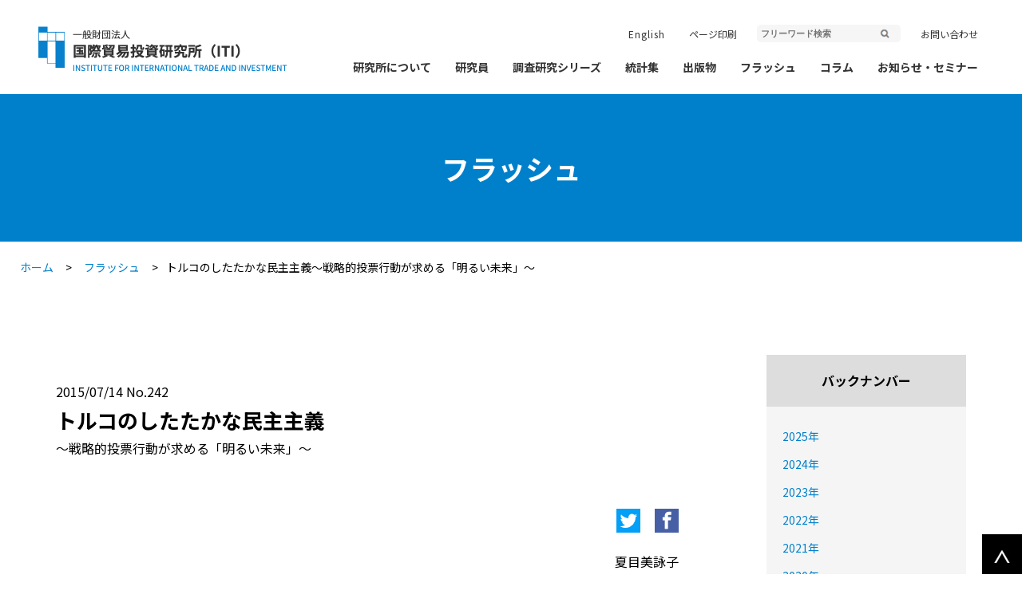

--- FILE ---
content_type: text/html; charset=UTF-8
request_url: https://iti.or.jp/flash/242
body_size: 63830
content:
<!doctype html>
<html dir="ltr" lang="ja" prefix="og: https://ogp.me/ns#" >
<head>
	<meta charset="UTF-8" />
	<meta name="viewport" content="width=device-width, initial-scale=1" />
	<title>トルコのしたたかな民主主義～戦略的投票行動が求める「明るい未来」～ - 一般財団法人国際貿易投資研究所(ITI)</title>

		<!-- All in One SEO 4.9.3 - aioseo.com -->
	<meta name="description" content="＜AKP単独政権の時代は終わり＞ 7月9日、トルコの連立政権樹立に向けた交渉が始まった。6月7日の総選挙で与党" />
	<meta name="robots" content="max-image-preview:large" />
	<link rel="canonical" href="https://iti.or.jp/flash/242" />
	<meta name="generator" content="All in One SEO (AIOSEO) 4.9.3" />
		<meta property="og:locale" content="ja_JP" />
		<meta property="og:site_name" content="一般財団法人国際貿易投資研究所(ITI) - 一般財団法人国際貿易投資研究所(ITI)" />
		<meta property="og:type" content="article" />
		<meta property="og:title" content="トルコのしたたかな民主主義～戦略的投票行動が求める「明るい未来」～ - 一般財団法人国際貿易投資研究所(ITI)" />
		<meta property="og:description" content="＜AKP単独政権の時代は終わり＞ 7月9日、トルコの連立政権樹立に向けた交渉が始まった。6月7日の総選挙で与党" />
		<meta property="og:url" content="https://iti.or.jp/flash/242" />
		<meta property="article:published_time" content="2015-07-13T15:00:00+00:00" />
		<meta property="article:modified_time" content="2021-12-29T05:02:14+00:00" />
		<meta name="twitter:card" content="summary" />
		<meta name="twitter:title" content="トルコのしたたかな民主主義～戦略的投票行動が求める「明るい未来」～ - 一般財団法人国際貿易投資研究所(ITI)" />
		<meta name="twitter:description" content="＜AKP単独政権の時代は終わり＞ 7月9日、トルコの連立政権樹立に向けた交渉が始まった。6月7日の総選挙で与党" />
		<script type="application/ld+json" class="aioseo-schema">
			{"@context":"https:\/\/schema.org","@graph":[{"@type":"BreadcrumbList","@id":"https:\/\/iti.or.jp\/flash\/242#breadcrumblist","itemListElement":[{"@type":"ListItem","@id":"https:\/\/iti.or.jp#listItem","position":1,"name":"\u30db\u30fc\u30e0","item":"https:\/\/iti.or.jp","nextItem":{"@type":"ListItem","@id":"https:\/\/iti.or.jp\/flash#listItem","name":"\u30d5\u30e9\u30c3\u30b7\u30e5"}},{"@type":"ListItem","@id":"https:\/\/iti.or.jp\/flash#listItem","position":2,"name":"\u30d5\u30e9\u30c3\u30b7\u30e5","item":"https:\/\/iti.or.jp\/flash","nextItem":{"@type":"ListItem","@id":"https:\/\/iti.or.jp\/flash\/242#listItem","name":"\u30c8\u30eb\u30b3\u306e\u3057\u305f\u305f\u304b\u306a\u6c11\u4e3b\u4e3b\u7fa9\uff5e\u6226\u7565\u7684\u6295\u7968\u884c\u52d5\u304c\u6c42\u3081\u308b\u300c\u660e\u308b\u3044\u672a\u6765\u300d\uff5e"},"previousItem":{"@type":"ListItem","@id":"https:\/\/iti.or.jp#listItem","name":"\u30db\u30fc\u30e0"}},{"@type":"ListItem","@id":"https:\/\/iti.or.jp\/flash\/242#listItem","position":3,"name":"\u30c8\u30eb\u30b3\u306e\u3057\u305f\u305f\u304b\u306a\u6c11\u4e3b\u4e3b\u7fa9\uff5e\u6226\u7565\u7684\u6295\u7968\u884c\u52d5\u304c\u6c42\u3081\u308b\u300c\u660e\u308b\u3044\u672a\u6765\u300d\uff5e","previousItem":{"@type":"ListItem","@id":"https:\/\/iti.or.jp\/flash#listItem","name":"\u30d5\u30e9\u30c3\u30b7\u30e5"}}]},{"@type":"Organization","@id":"https:\/\/iti.or.jp\/#organization","name":"\u4e00\u822c\u8ca1\u56e3\u6cd5\u4eba\u56fd\u969b\u8cbf\u6613\u6295\u8cc7\u7814\u7a76\u6240","description":"\u4e00\u822c\u8ca1\u56e3\u6cd5\u4eba\u56fd\u969b\u8cbf\u6613\u6295\u8cc7\u7814\u7a76\u6240(ITI)","url":"https:\/\/iti.or.jp\/"},{"@type":"WebPage","@id":"https:\/\/iti.or.jp\/flash\/242#webpage","url":"https:\/\/iti.or.jp\/flash\/242","name":"\u30c8\u30eb\u30b3\u306e\u3057\u305f\u305f\u304b\u306a\u6c11\u4e3b\u4e3b\u7fa9\uff5e\u6226\u7565\u7684\u6295\u7968\u884c\u52d5\u304c\u6c42\u3081\u308b\u300c\u660e\u308b\u3044\u672a\u6765\u300d\uff5e - \u4e00\u822c\u8ca1\u56e3\u6cd5\u4eba\u56fd\u969b\u8cbf\u6613\u6295\u8cc7\u7814\u7a76\u6240(ITI)","description":"\uff1cAKP\u5358\u72ec\u653f\u6a29\u306e\u6642\u4ee3\u306f\u7d42\u308f\u308a\uff1e 7\u67089\u65e5\u3001\u30c8\u30eb\u30b3\u306e\u9023\u7acb\u653f\u6a29\u6a39\u7acb\u306b\u5411\u3051\u305f\u4ea4\u6e09\u304c\u59cb\u307e\u3063\u305f\u30026\u67087\u65e5\u306e\u7dcf\u9078\u6319\u3067\u4e0e\u515a","inLanguage":"ja","isPartOf":{"@id":"https:\/\/iti.or.jp\/#website"},"breadcrumb":{"@id":"https:\/\/iti.or.jp\/flash\/242#breadcrumblist"},"datePublished":"2015-07-14T00:00:00+09:00","dateModified":"2021-12-29T14:02:14+09:00"},{"@type":"WebSite","@id":"https:\/\/iti.or.jp\/#website","url":"https:\/\/iti.or.jp\/","name":"\u4e00\u822c\u8ca1\u56e3\u6cd5\u4eba\u56fd\u969b\u8cbf\u6613\u6295\u8cc7\u7814\u7a76\u6240(ITI)","description":"\u4e00\u822c\u8ca1\u56e3\u6cd5\u4eba\u56fd\u969b\u8cbf\u6613\u6295\u8cc7\u7814\u7a76\u6240(ITI)","inLanguage":"ja","publisher":{"@id":"https:\/\/iti.or.jp\/#organization"}}]}
		</script>
		<!-- All in One SEO -->

<link rel="alternate" type="application/rss+xml" title="一般財団法人国際貿易投資研究所(ITI) &raquo; フィード" href="https://iti.or.jp/feed" />
<link rel="alternate" type="application/rss+xml" title="一般財団法人国際貿易投資研究所(ITI) &raquo; コメントフィード" href="https://iti.or.jp/comments/feed" />
<link rel="alternate" title="oEmbed (JSON)" type="application/json+oembed" href="https://iti.or.jp/wp-json/oembed/1.0/embed?url=https%3A%2F%2Fiti.or.jp%2Fflash%2F242" />
<link rel="alternate" title="oEmbed (XML)" type="text/xml+oembed" href="https://iti.or.jp/wp-json/oembed/1.0/embed?url=https%3A%2F%2Fiti.or.jp%2Fflash%2F242&#038;format=xml" />
<style id='wp-img-auto-sizes-contain-inline-css'>
img:is([sizes=auto i],[sizes^="auto," i]){contain-intrinsic-size:3000px 1500px}
/*# sourceURL=wp-img-auto-sizes-contain-inline-css */
</style>
<style id='wp-emoji-styles-inline-css'>

	img.wp-smiley, img.emoji {
		display: inline !important;
		border: none !important;
		box-shadow: none !important;
		height: 1em !important;
		width: 1em !important;
		margin: 0 0.07em !important;
		vertical-align: -0.1em !important;
		background: none !important;
		padding: 0 !important;
	}
/*# sourceURL=wp-emoji-styles-inline-css */
</style>
<style id='wp-block-library-inline-css'>
:root{--wp-block-synced-color:#7a00df;--wp-block-synced-color--rgb:122,0,223;--wp-bound-block-color:var(--wp-block-synced-color);--wp-editor-canvas-background:#ddd;--wp-admin-theme-color:#007cba;--wp-admin-theme-color--rgb:0,124,186;--wp-admin-theme-color-darker-10:#006ba1;--wp-admin-theme-color-darker-10--rgb:0,107,160.5;--wp-admin-theme-color-darker-20:#005a87;--wp-admin-theme-color-darker-20--rgb:0,90,135;--wp-admin-border-width-focus:2px}@media (min-resolution:192dpi){:root{--wp-admin-border-width-focus:1.5px}}.wp-element-button{cursor:pointer}:root .has-very-light-gray-background-color{background-color:#eee}:root .has-very-dark-gray-background-color{background-color:#313131}:root .has-very-light-gray-color{color:#eee}:root .has-very-dark-gray-color{color:#313131}:root .has-vivid-green-cyan-to-vivid-cyan-blue-gradient-background{background:linear-gradient(135deg,#00d084,#0693e3)}:root .has-purple-crush-gradient-background{background:linear-gradient(135deg,#34e2e4,#4721fb 50%,#ab1dfe)}:root .has-hazy-dawn-gradient-background{background:linear-gradient(135deg,#faaca8,#dad0ec)}:root .has-subdued-olive-gradient-background{background:linear-gradient(135deg,#fafae1,#67a671)}:root .has-atomic-cream-gradient-background{background:linear-gradient(135deg,#fdd79a,#004a59)}:root .has-nightshade-gradient-background{background:linear-gradient(135deg,#330968,#31cdcf)}:root .has-midnight-gradient-background{background:linear-gradient(135deg,#020381,#2874fc)}:root{--wp--preset--font-size--normal:16px;--wp--preset--font-size--huge:42px}.has-regular-font-size{font-size:1em}.has-larger-font-size{font-size:2.625em}.has-normal-font-size{font-size:var(--wp--preset--font-size--normal)}.has-huge-font-size{font-size:var(--wp--preset--font-size--huge)}.has-text-align-center{text-align:center}.has-text-align-left{text-align:left}.has-text-align-right{text-align:right}.has-fit-text{white-space:nowrap!important}#end-resizable-editor-section{display:none}.aligncenter{clear:both}.items-justified-left{justify-content:flex-start}.items-justified-center{justify-content:center}.items-justified-right{justify-content:flex-end}.items-justified-space-between{justify-content:space-between}.screen-reader-text{border:0;clip-path:inset(50%);height:1px;margin:-1px;overflow:hidden;padding:0;position:absolute;width:1px;word-wrap:normal!important}.screen-reader-text:focus{background-color:#ddd;clip-path:none;color:#444;display:block;font-size:1em;height:auto;left:5px;line-height:normal;padding:15px 23px 14px;text-decoration:none;top:5px;width:auto;z-index:100000}html :where(.has-border-color){border-style:solid}html :where([style*=border-top-color]){border-top-style:solid}html :where([style*=border-right-color]){border-right-style:solid}html :where([style*=border-bottom-color]){border-bottom-style:solid}html :where([style*=border-left-color]){border-left-style:solid}html :where([style*=border-width]){border-style:solid}html :where([style*=border-top-width]){border-top-style:solid}html :where([style*=border-right-width]){border-right-style:solid}html :where([style*=border-bottom-width]){border-bottom-style:solid}html :where([style*=border-left-width]){border-left-style:solid}html :where(img[class*=wp-image-]){height:auto;max-width:100%}:where(figure){margin:0 0 1em}html :where(.is-position-sticky){--wp-admin--admin-bar--position-offset:var(--wp-admin--admin-bar--height,0px)}@media screen and (max-width:600px){html :where(.is-position-sticky){--wp-admin--admin-bar--position-offset:0px}}

/*# sourceURL=wp-block-library-inline-css */
</style><style id='global-styles-inline-css'>
:root{--wp--preset--aspect-ratio--square: 1;--wp--preset--aspect-ratio--4-3: 4/3;--wp--preset--aspect-ratio--3-4: 3/4;--wp--preset--aspect-ratio--3-2: 3/2;--wp--preset--aspect-ratio--2-3: 2/3;--wp--preset--aspect-ratio--16-9: 16/9;--wp--preset--aspect-ratio--9-16: 9/16;--wp--preset--color--black: #000000;--wp--preset--color--cyan-bluish-gray: #abb8c3;--wp--preset--color--white: #FFFFFF;--wp--preset--color--pale-pink: #f78da7;--wp--preset--color--vivid-red: #cf2e2e;--wp--preset--color--luminous-vivid-orange: #ff6900;--wp--preset--color--luminous-vivid-amber: #fcb900;--wp--preset--color--light-green-cyan: #7bdcb5;--wp--preset--color--vivid-green-cyan: #00d084;--wp--preset--color--pale-cyan-blue: #8ed1fc;--wp--preset--color--vivid-cyan-blue: #0693e3;--wp--preset--color--vivid-purple: #9b51e0;--wp--preset--color--dark-gray: #28303D;--wp--preset--color--gray: #39414D;--wp--preset--color--green: #D1E4DD;--wp--preset--color--blue: #D1DFE4;--wp--preset--color--purple: #D1D1E4;--wp--preset--color--red: #E4D1D1;--wp--preset--color--orange: #E4DAD1;--wp--preset--color--yellow: #EEEADD;--wp--preset--gradient--vivid-cyan-blue-to-vivid-purple: linear-gradient(135deg,rgb(6,147,227) 0%,rgb(155,81,224) 100%);--wp--preset--gradient--light-green-cyan-to-vivid-green-cyan: linear-gradient(135deg,rgb(122,220,180) 0%,rgb(0,208,130) 100%);--wp--preset--gradient--luminous-vivid-amber-to-luminous-vivid-orange: linear-gradient(135deg,rgb(252,185,0) 0%,rgb(255,105,0) 100%);--wp--preset--gradient--luminous-vivid-orange-to-vivid-red: linear-gradient(135deg,rgb(255,105,0) 0%,rgb(207,46,46) 100%);--wp--preset--gradient--very-light-gray-to-cyan-bluish-gray: linear-gradient(135deg,rgb(238,238,238) 0%,rgb(169,184,195) 100%);--wp--preset--gradient--cool-to-warm-spectrum: linear-gradient(135deg,rgb(74,234,220) 0%,rgb(151,120,209) 20%,rgb(207,42,186) 40%,rgb(238,44,130) 60%,rgb(251,105,98) 80%,rgb(254,248,76) 100%);--wp--preset--gradient--blush-light-purple: linear-gradient(135deg,rgb(255,206,236) 0%,rgb(152,150,240) 100%);--wp--preset--gradient--blush-bordeaux: linear-gradient(135deg,rgb(254,205,165) 0%,rgb(254,45,45) 50%,rgb(107,0,62) 100%);--wp--preset--gradient--luminous-dusk: linear-gradient(135deg,rgb(255,203,112) 0%,rgb(199,81,192) 50%,rgb(65,88,208) 100%);--wp--preset--gradient--pale-ocean: linear-gradient(135deg,rgb(255,245,203) 0%,rgb(182,227,212) 50%,rgb(51,167,181) 100%);--wp--preset--gradient--electric-grass: linear-gradient(135deg,rgb(202,248,128) 0%,rgb(113,206,126) 100%);--wp--preset--gradient--midnight: linear-gradient(135deg,rgb(2,3,129) 0%,rgb(40,116,252) 100%);--wp--preset--gradient--purple-to-yellow: linear-gradient(160deg, #D1D1E4 0%, #EEEADD 100%);--wp--preset--gradient--yellow-to-purple: linear-gradient(160deg, #EEEADD 0%, #D1D1E4 100%);--wp--preset--gradient--green-to-yellow: linear-gradient(160deg, #D1E4DD 0%, #EEEADD 100%);--wp--preset--gradient--yellow-to-green: linear-gradient(160deg, #EEEADD 0%, #D1E4DD 100%);--wp--preset--gradient--red-to-yellow: linear-gradient(160deg, #E4D1D1 0%, #EEEADD 100%);--wp--preset--gradient--yellow-to-red: linear-gradient(160deg, #EEEADD 0%, #E4D1D1 100%);--wp--preset--gradient--purple-to-red: linear-gradient(160deg, #D1D1E4 0%, #E4D1D1 100%);--wp--preset--gradient--red-to-purple: linear-gradient(160deg, #E4D1D1 0%, #D1D1E4 100%);--wp--preset--font-size--small: 18px;--wp--preset--font-size--medium: 20px;--wp--preset--font-size--large: 24px;--wp--preset--font-size--x-large: 42px;--wp--preset--font-size--extra-small: 16px;--wp--preset--font-size--normal: 20px;--wp--preset--font-size--extra-large: 40px;--wp--preset--font-size--huge: 96px;--wp--preset--font-size--gigantic: 144px;--wp--preset--spacing--20: 0.44rem;--wp--preset--spacing--30: 0.67rem;--wp--preset--spacing--40: 1rem;--wp--preset--spacing--50: 1.5rem;--wp--preset--spacing--60: 2.25rem;--wp--preset--spacing--70: 3.38rem;--wp--preset--spacing--80: 5.06rem;--wp--preset--shadow--natural: 6px 6px 9px rgba(0, 0, 0, 0.2);--wp--preset--shadow--deep: 12px 12px 50px rgba(0, 0, 0, 0.4);--wp--preset--shadow--sharp: 6px 6px 0px rgba(0, 0, 0, 0.2);--wp--preset--shadow--outlined: 6px 6px 0px -3px rgb(255, 255, 255), 6px 6px rgb(0, 0, 0);--wp--preset--shadow--crisp: 6px 6px 0px rgb(0, 0, 0);}:where(.is-layout-flex){gap: 0.5em;}:where(.is-layout-grid){gap: 0.5em;}body .is-layout-flex{display: flex;}.is-layout-flex{flex-wrap: wrap;align-items: center;}.is-layout-flex > :is(*, div){margin: 0;}body .is-layout-grid{display: grid;}.is-layout-grid > :is(*, div){margin: 0;}:where(.wp-block-columns.is-layout-flex){gap: 2em;}:where(.wp-block-columns.is-layout-grid){gap: 2em;}:where(.wp-block-post-template.is-layout-flex){gap: 1.25em;}:where(.wp-block-post-template.is-layout-grid){gap: 1.25em;}.has-black-color{color: var(--wp--preset--color--black) !important;}.has-cyan-bluish-gray-color{color: var(--wp--preset--color--cyan-bluish-gray) !important;}.has-white-color{color: var(--wp--preset--color--white) !important;}.has-pale-pink-color{color: var(--wp--preset--color--pale-pink) !important;}.has-vivid-red-color{color: var(--wp--preset--color--vivid-red) !important;}.has-luminous-vivid-orange-color{color: var(--wp--preset--color--luminous-vivid-orange) !important;}.has-luminous-vivid-amber-color{color: var(--wp--preset--color--luminous-vivid-amber) !important;}.has-light-green-cyan-color{color: var(--wp--preset--color--light-green-cyan) !important;}.has-vivid-green-cyan-color{color: var(--wp--preset--color--vivid-green-cyan) !important;}.has-pale-cyan-blue-color{color: var(--wp--preset--color--pale-cyan-blue) !important;}.has-vivid-cyan-blue-color{color: var(--wp--preset--color--vivid-cyan-blue) !important;}.has-vivid-purple-color{color: var(--wp--preset--color--vivid-purple) !important;}.has-black-background-color{background-color: var(--wp--preset--color--black) !important;}.has-cyan-bluish-gray-background-color{background-color: var(--wp--preset--color--cyan-bluish-gray) !important;}.has-white-background-color{background-color: var(--wp--preset--color--white) !important;}.has-pale-pink-background-color{background-color: var(--wp--preset--color--pale-pink) !important;}.has-vivid-red-background-color{background-color: var(--wp--preset--color--vivid-red) !important;}.has-luminous-vivid-orange-background-color{background-color: var(--wp--preset--color--luminous-vivid-orange) !important;}.has-luminous-vivid-amber-background-color{background-color: var(--wp--preset--color--luminous-vivid-amber) !important;}.has-light-green-cyan-background-color{background-color: var(--wp--preset--color--light-green-cyan) !important;}.has-vivid-green-cyan-background-color{background-color: var(--wp--preset--color--vivid-green-cyan) !important;}.has-pale-cyan-blue-background-color{background-color: var(--wp--preset--color--pale-cyan-blue) !important;}.has-vivid-cyan-blue-background-color{background-color: var(--wp--preset--color--vivid-cyan-blue) !important;}.has-vivid-purple-background-color{background-color: var(--wp--preset--color--vivid-purple) !important;}.has-black-border-color{border-color: var(--wp--preset--color--black) !important;}.has-cyan-bluish-gray-border-color{border-color: var(--wp--preset--color--cyan-bluish-gray) !important;}.has-white-border-color{border-color: var(--wp--preset--color--white) !important;}.has-pale-pink-border-color{border-color: var(--wp--preset--color--pale-pink) !important;}.has-vivid-red-border-color{border-color: var(--wp--preset--color--vivid-red) !important;}.has-luminous-vivid-orange-border-color{border-color: var(--wp--preset--color--luminous-vivid-orange) !important;}.has-luminous-vivid-amber-border-color{border-color: var(--wp--preset--color--luminous-vivid-amber) !important;}.has-light-green-cyan-border-color{border-color: var(--wp--preset--color--light-green-cyan) !important;}.has-vivid-green-cyan-border-color{border-color: var(--wp--preset--color--vivid-green-cyan) !important;}.has-pale-cyan-blue-border-color{border-color: var(--wp--preset--color--pale-cyan-blue) !important;}.has-vivid-cyan-blue-border-color{border-color: var(--wp--preset--color--vivid-cyan-blue) !important;}.has-vivid-purple-border-color{border-color: var(--wp--preset--color--vivid-purple) !important;}.has-vivid-cyan-blue-to-vivid-purple-gradient-background{background: var(--wp--preset--gradient--vivid-cyan-blue-to-vivid-purple) !important;}.has-light-green-cyan-to-vivid-green-cyan-gradient-background{background: var(--wp--preset--gradient--light-green-cyan-to-vivid-green-cyan) !important;}.has-luminous-vivid-amber-to-luminous-vivid-orange-gradient-background{background: var(--wp--preset--gradient--luminous-vivid-amber-to-luminous-vivid-orange) !important;}.has-luminous-vivid-orange-to-vivid-red-gradient-background{background: var(--wp--preset--gradient--luminous-vivid-orange-to-vivid-red) !important;}.has-very-light-gray-to-cyan-bluish-gray-gradient-background{background: var(--wp--preset--gradient--very-light-gray-to-cyan-bluish-gray) !important;}.has-cool-to-warm-spectrum-gradient-background{background: var(--wp--preset--gradient--cool-to-warm-spectrum) !important;}.has-blush-light-purple-gradient-background{background: var(--wp--preset--gradient--blush-light-purple) !important;}.has-blush-bordeaux-gradient-background{background: var(--wp--preset--gradient--blush-bordeaux) !important;}.has-luminous-dusk-gradient-background{background: var(--wp--preset--gradient--luminous-dusk) !important;}.has-pale-ocean-gradient-background{background: var(--wp--preset--gradient--pale-ocean) !important;}.has-electric-grass-gradient-background{background: var(--wp--preset--gradient--electric-grass) !important;}.has-midnight-gradient-background{background: var(--wp--preset--gradient--midnight) !important;}.has-small-font-size{font-size: var(--wp--preset--font-size--small) !important;}.has-medium-font-size{font-size: var(--wp--preset--font-size--medium) !important;}.has-large-font-size{font-size: var(--wp--preset--font-size--large) !important;}.has-x-large-font-size{font-size: var(--wp--preset--font-size--x-large) !important;}
/*# sourceURL=global-styles-inline-css */
</style>

<style id='classic-theme-styles-inline-css'>
/*! This file is auto-generated */
.wp-block-button__link{color:#fff;background-color:#32373c;border-radius:9999px;box-shadow:none;text-decoration:none;padding:calc(.667em + 2px) calc(1.333em + 2px);font-size:1.125em}.wp-block-file__button{background:#32373c;color:#fff;text-decoration:none}
/*# sourceURL=/wp-includes/css/classic-themes.min.css */
</style>
<link rel='stylesheet' id='twenty-twenty-one-style-css' href='https://iti.or.jp/wp-content/themes/iti/style.css?ver=6.9' media='all' />
<style id='twenty-twenty-one-style-inline-css'>
body,input,textarea,button,.button,.faux-button,.wp-block-button__link,.wp-block-file__button,.has-drop-cap:not(:focus)::first-letter,.has-drop-cap:not(:focus)::first-letter,.entry-content .wp-block-archives,.entry-content .wp-block-categories,.entry-content .wp-block-cover-image,.entry-content .wp-block-latest-comments,.entry-content .wp-block-latest-posts,.entry-content .wp-block-pullquote,.entry-content .wp-block-quote.is-large,.entry-content .wp-block-quote.is-style-large,.entry-content .wp-block-archives *,.entry-content .wp-block-categories *,.entry-content .wp-block-latest-posts *,.entry-content .wp-block-latest-comments *,.entry-content p,.entry-content ol,.entry-content ul,.entry-content dl,.entry-content dt,.entry-content cite,.entry-content figcaption,.entry-content .wp-caption-text,.comment-content p,.comment-content ol,.comment-content ul,.comment-content dl,.comment-content dt,.comment-content cite,.comment-content figcaption,.comment-content .wp-caption-text,.widget_text p,.widget_text ol,.widget_text ul,.widget_text dl,.widget_text dt,.widget-content .rssSummary,.widget-content cite,.widget-content figcaption,.widget-content .wp-caption-text { font-family: sans-serif; }
/*# sourceURL=twenty-twenty-one-style-inline-css */
</style>
<link rel='stylesheet' id='twenty-twenty-one-print-style-css' href='https://iti.or.jp/wp-content/themes/iti/assets/css/print.css?ver=6.9' media='print' />
<link rel='stylesheet' id='wp-block-heading-css' href='https://iti.or.jp/wp-includes/blocks/heading/style.min.css?ver=6.9' media='all' />
<link rel='stylesheet' id='wp-block-paragraph-css' href='https://iti.or.jp/wp-includes/blocks/paragraph/style.min.css?ver=6.9' media='all' />
<link rel='stylesheet' id='wp-block-image-css' href='https://iti.or.jp/wp-includes/blocks/image/style.min.css?ver=6.9' media='all' />
<link rel='stylesheet' id='wp-block-image-theme-css' href='https://iti.or.jp/wp-includes/blocks/image/theme.min.css?ver=6.9' media='all' />
<link rel="https://api.w.org/" href="https://iti.or.jp/wp-json/" /><link rel="alternate" title="JSON" type="application/json" href="https://iti.or.jp/wp-json/wp/v2/flash/1090" /><link rel="EditURI" type="application/rsd+xml" title="RSD" href="https://iti.or.jp/xmlrpc.php?rsd" />
<meta name="generator" content="WordPress 6.9" />
<link rel='shortlink' href='https://iti.or.jp/?p=1090' />

		<!-- GA Google Analytics @ https://m0n.co/ga -->
		<script async src="https://www.googletagmanager.com/gtag/js?id=G-HFBXLXGM4N"></script>
		<script>
			window.dataLayer = window.dataLayer || [];
			function gtag(){dataLayer.push(arguments);}
			gtag('js', new Date());
			gtag('config', 'G-HFBXLXGM4N');
		</script>

	<link rel="apple-touch-icon" sizes="180x180" href="/wp-content/uploads/fbrfg/apple-touch-icon.png">
<link rel="icon" type="image/png" sizes="32x32" href="/wp-content/uploads/fbrfg/favicon-32x32.png">
<link rel="icon" type="image/png" sizes="16x16" href="/wp-content/uploads/fbrfg/favicon-16x16.png">
<link rel="manifest" href="/wp-content/uploads/fbrfg/site.webmanifest">
<link rel="mask-icon" href="/wp-content/uploads/fbrfg/safari-pinned-tab.svg" color="#5bbad5">
<link rel="shortcut icon" href="/wp-content/uploads/fbrfg/favicon.ico">
<meta name="msapplication-TileColor" content="#da532c">
<meta name="msapplication-config" content="/wp-content/uploads/fbrfg/browserconfig.xml">
<meta name="theme-color" content="#ffffff">    <link href="https://fonts.googleapis.com/css?family=Noto+Serif+JP:400,700&display=swap&subset=japanese" rel="stylesheet">
	<link href="/css/style.css" rel="stylesheet" type="text/css" media="all">
    <link href="/css/print.css" rel="stylesheet" type="text/css" media="print">
	
	<!-- Global site tag (gtag.js) - Google Analytics -->
<script async src="https://www.googletagmanager.com/gtag/js?id=UA-217278391-1"></script>
<script>
  window.dataLayer = window.dataLayer || [];
  function gtag(){dataLayer.push(arguments);}
  gtag('js', new Date());

  gtag('config', 'UA-217278391-1');
</script>
</head>

<body class="wp-singular flash-template-default single single-flash postid-1090 wp-embed-responsive wp-theme-iti is-light-theme no-js singular">
<nav class="sp_navi">
            <ul>
            <li><a href="javascript:void(0);" class="sp_subnavi">研究所について</a>
            <ul>
            <li><a href="/company">- 研究所について</a></li>
            <li><a href="https://iti.or.jp/company/overview">- 組織概要</a></li><li><a href="https://iti.or.jp/company/report">- 事業活動報告</a></li><li><a href="https://iti.or.jp/company/auxiliary">- 補助事業</a></li><li><a href="https://iti.or.jp/company/activities">- 活動内容</a></li><li><a href="https://iti.or.jp/company/member">- 賛助会員制度</a></li><li><a href="https://iti.or.jp/company/access">- アクセス</a></li>        </ul>        
        
        </li>
            <li><a href="/staff">研究員</a></li>
            <li><a href="/research">調査研究シリーズ</a></li>
            <li><a href="javascript:void(0);" class="sp_subnavi">統計集</a>
            <ul>
            <li><a href="/statistics">- 統計集</a></li>
            <li><a href="https://iti.or.jp/statistics/dis">- 直接投資統計集</a></li><li><a href="https://iti.or.jp/statistics/jidea">- 日本産業連関動学（JIDEA）モデル</a></li><li><a href="https://iti.or.jp/statistics/ics">- 国際比較統計</a></li>        </ul>         
        </li>
            <li><a href="javascript:void(0);" class="sp_subnavi">出版物</a>
            <ul>
            <li><a href="/publication">- 出版物</a></li>
            <li><a href="https://iti.or.jp/publication/iti_redirect">- 季刊　国際貿易と投資</a></li><li><a href="https://iti.or.jp/publication/wer">- 世界経済評論</a></li>        </ul>   
        </li>
            <li><a href="/flash">フラッシュ</a></li>
            <li><a href="/column">コラム</a></li>
            <li><a href="/news">お知らせ・セミナー</a></li>
            <li><a href="/contact">お問い合わせ</a></li>
    </ul>
    <div class="addarea">
        <ul class="small">
            <li>
            <form id="cse-search-box" action="https://google.com/cse" target="_blank">
  <input type="hidden" name="cx" value="b41751e3f0ee8a0d8" />
  <input type="hidden" name="ie" value="UTF-8" /><input type="text" value="" name="q" placeholder="フリーワード検索"></form></li>
</ul>
<a href="https://translate.google.com/translate?sl=ja&tl=en&u=https://www.iti.or.jp/" target="_blank">English</a> <a href="/sitemap">サイトマップ</a>
            </div>
</nav>
<header>
            <h1 class="nosub"><a href="/"><img src="/img/logomain.png" width="326" alt="一般財団法人 国際貿易投資研究所（ITI）"></a></h1>
            <div class="naviarea">
                <ul class="small nosub">
                    <li><a href="https://translate.google.com/translate?sl=ja&tl=en&u=https://www.iti.or.jp/" target="_blank">English</a></li>
                    <li><a href="javascript:void(0)" onclick="window.print();return false;">ページ印刷</a></li>
                    <li><form id="cse-search-box" action="https://google.com/cse" target="_blank">
  <input type="hidden" name="cx" value="b41751e3f0ee8a0d8" />
  <input type="hidden" name="ie" value="UTF-8" /><input type="text" value="" name="q" placeholder="フリーワード検索"></form></li>
                    <li><a href="/contact">お問い合わせ</a></li>
                </ul>
                <nav>
                    <ul class="main">
                        <li><a href="/company" class="subnaviui" rel="subabout">研究所について</a></li>
                        <li><a href="/staff" class="nosub">研究員</a></li>
                        <li><a href="/research" class="nosub">調査研究シリーズ</a></li>
                        <li><a href="/statistics" class="subnaviui" rel="substatistics">統計集</a></li>
                        <li><a href="/publication" class="subnaviui" rel="subpublish">出版物</a></li>
                        <li><a href="/flash" class="nosub">フラッシュ</a></li>
                        <li><a href="/column" class="nosub">コラム</a></li>
                        <li><a href="/news" class="nosub">お知らせ・セミナー</a></li>
                    </ul>

                </nav>
                
                

            </div>
            <div class="sp_navi_bk">
            <div class="menu-trigger">
            <span></span>
            <span></span>
            <span></span>
            </div>
            <div class="midasi">Menu</div>
</div>
        </header>
        <div class="subnaviarea subabout">

        <div class="contents_area ovh">
        <h2>研究所について</h2>
            <ul>
            <li><a href="/company">- 研究所について</a></li>
<li><a href="https://iti.or.jp/company/overview">- 組織概要</a></li><li><a href="https://iti.or.jp/company/report">- 事業活動報告</a></li><li><a href="https://iti.or.jp/company/auxiliary">- 補助事業</a></li><li><a href="https://iti.or.jp/company/activities">- 活動内容</a></li><li><a href="https://iti.or.jp/company/member">- 賛助会員制度</a></li><li><a href="https://iti.or.jp/company/access">- アクセス</a></li>
        </ul>                

        </div>


        </div>

        <div class="subnaviarea substatistics">

        <div class="contents_area ovh">
        <h2>統計集</h2>
            <ul>
            <li><a href="/statistics">- 統計集</a></li>
<li><a href="https://iti.or.jp/statistics/dis">- 直接投資統計集</a></li><li><a href="https://iti.or.jp/statistics/jidea">- 日本産業連関動学（JIDEA）モデル</a></li><li><a href="https://iti.or.jp/statistics/ics">- 国際比較統計</a></li>        </ul>                

        </div>


        </div>

        <div class="subnaviarea subpublish">

        <div class="contents_area ovh">
        <h2>出版物</h2>
            <ul>
            <li><a href="/publication">- 出版物</a></li>

            <li><a href="https://iti.or.jp/publication/iti_redirect">- 季刊　国際貿易と投資</a></li><li><a href="https://iti.or.jp/publication/wer">- 世界経済評論</a></li>        </ul>                

        </div>


        </div>

<h2 class="title2">フラッシュ</h2>
<div id="breadcrumb"><ul><li><a href="https://iti.or.jp"><span>ホーム</span></a></li><li><a href="https://iti.or.jp/flash"><span>フラッシュ</span></a></li><li><span>トルコのしたたかな民主主義～戦略的投票行動が求める「明るい未来」～</span></li></ul></div><section class="main_contents">
<div class="contents_area">
<div class="txt_contents">
<h3 class="title"><span>2015/07/14 No.242</span>トルコのしたたかな民主主義<span>～戦略的投票行動が求める「明るい未来」～</span></h3>
<div class="snsarea">
<a class="tw_share" href="https://twitter.com/intent/tweet?url=https://iti.or.jp/flash/242&amp;text=トルコのしたたかな民主主義 ～戦略的投票行動が求める「明るい未来」～ %0a" onclick="window.open(encodeURI(decodeURI(this.href)), 'tweetwindow', 'width=650, height=470, personalbar=0, toolbar=0, scrollbars=1, sizable=1'); return false;" target="_blank" rel="nofollow">
<img src="/img/tw.png" width="30"></a>
<a href="https://www.facebook.com/sharer/sharer.php?u=https://iti.or.jp/flash/242" onclick="window.open(encodeURI(decodeURI(this.href)), 'tweetwindow', 'width=650, height=470, personalbar=0, toolbar=0, scrollbars=1, sizable=1'); return false;" target="_blank"><img src="/img/fb.png" width="30"></a></div>
<div class="writerarea">
<p>夏目美詠子<br />（一財）国際貿易投資研究所 客員研究員</p>
</div><div class="maintxt">

<h3 class="wp-block-heading">＜AKP単独政権の時代は終わり＞</h3>



<p>7月9日、トルコの連立政権樹立に向けた交渉が始まった。6月7日の総選挙で与党・公正発展党（AKP）の得票率は前回（2011年）の49.83％から40.87％へと大きく落ち込み、議席数は258と国会定数550の過半数を割り込んだ（図表1参照）。13年に及ぶAKP単独政権の時代は終わった。民意は、エルドアン大統領が切望したAKP圧勝による憲法改正と大統領権限の強化をはっきり拒絶し、連立政権を選択した。連立交渉は第1党となったAKPを軸に、共和人民党（CHP）、民族主義者行動党（MHP）、人民民主主義党（HDP）の4党の間で行われる。</p>



<p>大きく躍進したのはクルド系のHDPだ。HDPの前身である平和民主党（BDP）は前回選挙で、クルド住民の多い南東部やイスタンブルなど特定の選挙区に無所属候補を立てて35人を当選させた（注1）。しかし、今回クルド系政党として初めて全選挙区に候補を擁立、国会議席獲得に必要な全国平均10％を上回る13.12％の票を得て、80議席を獲得した。</p>



<p class="has-text-align-center"><strong>図表1：トルコ総選挙結果（2015年6月7日）</strong></p>



<div class="wp-block-image"><figure class="aligncenter"><img decoding="async" src="/img/flash/flash242a.jpg" alt=""/><figcaption>注：HDPの前身である平和民主党（BDP)は、2011年総選挙で特定の選挙区に無所属の候補を擁立し、35人が当選。初登院後、議会会派を結成。出所：トルコ高等選挙委員会（YSK)</figcaption></figure></div>



<h3 class="wp-block-heading">＜選挙後1ヵ月を経てやっと始まった連立交渉＞</h3>



<p>AKPのダウトオウル首相率いる内閣は、議席の大幅減を受けて6月9日に総辞職したが、新政権成立まで暫定的に職務を継続している。憲法規定（第116条）によれば、選挙後初めて召集された国会で議長団が選出された日から45日以内に新内閣の組閣・信任を完了しなければならない。連立組閣が失敗した場合、大統領が再選挙の実施を決定する。</p>



<p>6月23日に選挙後初の国会が開かれ、当選議員たちが宣誓を行った。国会議長選挙は第4回投票までもつれ込み、7月1日に議長選出、続く議長団選出は各党への人数配分などで調整が難航し、9日に国会承認された。同日エルドアン大統領がダウトオウル首相に組閣を命じ、選挙から1ヵ月を経てやっと連立交渉が始まった。組閣指名を急ぐ様子もなかった大統領は、連立交渉紛糾の末の再選挙を望んでいると言われている。政治混乱を嫌う有権者にもう一度AKP単独政権を選択させようという目論見だ。しかし世論調査では、再選挙が行われても各党の票配分はほとんど変わらないという結果が出ている（注2）。8月23日までに連立組閣できなかった場合、再選挙実施が確定する。</p>



<h3 class="wp-block-heading">＜大連立を望む経済界＞</h3>



<p>経済界や市場関係者が望むのはAKPとCHPの大連立だ。トルコ工業･実業家連盟（TÜSİAD）、独立工業・企業家連盟（MÜSİAD）、トルコ商工会議所連合会（TOBB）等の主要経済団体や労働組合は、選挙直後から各党に連立に向けた歩み寄りと再選挙回避を呼びかけた（注3）。政治混乱の長期化は、投資の停滞、通貨トルコリラのさらなる下落、景気減速、失業率の上昇を招く（注4）。AKP・CHP両党の議席は合わせれば390議席となり、国会定数の3分の2を上回る。イスラム的価値観を重んじるAKPと世俗主義堅持を掲げるCHPが連立すれば、13年に及ぶAKP政権下で進んだ宗教をめぐる国民の二極分解も「和解」へ向かうという期待もある。</p>



<p>しかし、連立交渉の行方を占う前哨戦とされた国会議長選挙で各党の歩み寄りは見られず、最終的にMHPの棄権によってAKPのユルマズ前防衛相が選出される結果となった。CHP・MHP・HDP3党が協力すればAKPからの議長選出を阻むことができたのに、MHPが「抜け駆け」してAKPに「恩を売った」ことで、AKP-MHP連立への観測がにわかに高まった。</p>



<h3 class="wp-block-heading">＜連立交渉とリンクするシリア国境地帯の攻防＞</h3>



<p>折しもシリア北部では6月15日に、トルコ領アクチャカレと向かい合うテルアビヤドをシリアのクルド人組織「民主統一党」（PYD）の軍事部門「人民防衛隊」（YPG）が「イスラム国」（IS）から奪還、900kmに及ぶトルコ・シリア国境の約3分の2をYPGが制圧する事態となった。エルドアン大統領は6月26日、「シリア北部で（クルド）国家樹立の動きがある。トルコはこれを決して許さない」と述べ、29日に国家安全保障会議を招集、政権に近いメディアは一斉に、「トルコ軍が間もなくシリア領に侵攻し、緩衝地帯設置を開始する」と報じた（注5）。昨年秋にYPGがISから奪還したシリア国境の町コバニから西へ約90㎞の国境地帯は、シリアの反政府組織・自由シリア軍（FSA）が支配しているが、テルアビヤドから敗走したISが制圧を狙って攻撃を始めた。FSAを支援し、ISを撃退するために緩衝地帯を設置するとダウトオウル首相は主張するが、真の目的はPYD・YPGの全国境地帯の支配を阻止することだ（注6）。トルコ政府とクルディスタン労働者党（PKK）との「和平交渉」（注7）に反対するMHPは、PKKと同盟関係にあるPYD・YPGの勢力拡大を阻むこの作戦に賛同すると見られ、AKP-MHP連立は「戦争遂行内閣」だという懸念が広がった（注8）。しかし軍参謀本部は、政治責任が明確でない暫定政権の指令には従えないと要請を断った。8月には高等軍事会議（YAŞ）で参謀総長以下が一斉交替する人事も控えている。国連決議や米国、イラン、ロシア、アサド政権との合意もなしに越境すれば、トルコは「他国領土を一方的に侵略したとみなされる」と指摘するなど、軍首脳は冷静だ（注9）。その一方で、国境防衛強化のための部隊増派は続いている。</p>



<h3 class="wp-block-heading">＜AKP過半数割れの主因はクルド保守票の離反＞</h3>



<p>シリアへの越境攻撃をちらつかせるAKPと、PKKとの和平交渉停止を連立受諾の条件に掲げるMHPによる連立は、選挙で示された民意を明らかに裏切るものだ。なぜか。選挙後に調査会社や研究者が発表した選挙分析によれば、AKPを単独政権から引きずり下ろしたのは、従来AKPに投票してきた宗教心の強い保守的なクルド票の離反だという（注10）。AKPのクルド問題解決への努力を高く評価してきた彼らが、なぜAKPを見限ったのか。最大の理由は、昨年9月から今年1月まで続いたシリア領内の国境の町コバニを巡るISとYPGとの攻防戦で、AKP政権、とりわけエルドアン大統領がISよりもYPGを敵視してYPGへの支援を拒否したことだと言われる（注11）。同胞を助けようと、トルコからクルド人の若者が続々とコバニへ越境するなか、同大統領は「コバニは間もなく（ISの手に）落ちる」と述べた。PKKのオジャラン党首は「コバニが陥落すれば和平交渉は打ち切る」と警告、南東部では政府の方針に怒ったクルド人の若者と治安部隊の衝突が頻発し、50人が死亡した。AKP政権の背信に怒ったクルドは、雪崩を打ってHDP支持に回った。クルド票の離反は、AKPの対シリア政策への抗議であり、AKP・MHP連立はクルドが挙げた抗議の声を踏みにじるものだ。</p>



<p>クルド票の劇的な動きは、6月18日に世論調査会社KONDAが発表した選挙分析にはっきりと示されている。図表2‐1を見ると、2015年総選挙では、前回AKPに投票した人のうち7.48％がMHP、8.49％がHDPに流れた。AKPへは前回のMHP票の7.57％が流れたのみで、HDP、CHP支持層からの移動はほとんどなく、得票は純減となった（図表2‐2参照）。HDPは、前身のBDP票をほぼ100％維持したまま、AKP支持の保守層を切り崩したほか、今回初めて国政に投票した若者の半数以上から支持を集めて、得票を倍増させた。同社によれば、HDPの得票の84％をクルド人が占めた。クルド人は2014年地方選挙で42％がAKP、32％がHDPに投票したが、2015年総選挙ではAKP20% 、HDP59% に逆転した。</p>



<p>一方同社は、選挙前に予想された「従来CHPを支持してきた高学歴・高収入で都会暮らしの世俗的トルコ人（Beyaz Türkler：白いトルコ人）」がエルドアン大統領の専横と強権化を止めるため、戦略的にHDPに投票して全国得票率10％の達成と議席獲得を助けるだろうというemanet oyları（預託票）の動きは立証できなかったとしている。CHPからHDPへの票の移動は、図表2‐1でも1.89％にとどまっている。ただし、HDPの地域別得票分布を見ると、32％をクルド人が多い南東部から、18％をイスタンブルから得ており、イスタンブルでは高級住宅地が集中するボスフォラス海峡沿いでHDPの高得票が確認されたとして、一定のemanet oyları（預託票）の存在も示唆している。</p>



<p class="has-text-align-center"><strong>図表2-1：各党支持層の2011年/2015年総選挙における投票行動の変化</strong></p>



<div class="wp-block-image"><figure class="aligncenter"><img decoding="async" src="/img/flash/flash242b.jpg" alt=""/><figcaption>注：新有権者とは2011年総選挙時に18歳未満で、2015年選挙時には有権者だった若年層。出所：KONDA：7 Haziran Sandık ve Seçmen Analizi（6月7日の総選挙分析）、P.50。</figcaption></figure></div>



<p class="has-text-align-center"><strong>図表2-2：2011年/2015年総選挙の各党票配分</strong></p>



<div class="wp-block-image"><figure class="aligncenter"><img decoding="async" src="/img/flash/flash242c.jpg" alt=""/><figcaption>出所：トルコ高等選挙委員会（YSK)データをもとに筆者作成</figcaption></figure></div>



<h3 class="wp-block-heading">＜「ダメなら変える」有権者＞</h3>



<p>HDPはクルド系政党のBDPを核に、2011年総選挙で共闘したさまざまな市民組織を糾合して2012年10月に結成された。AKP/イスラム主義とCHP/世俗主義の二極分化に代わる第3の選択肢となるべく、左派政党、労働組合、女性団体、民族的・宗教的・性的少数派（LGBT）、環境団体、人権団体など多様な組織を傘下に収め、党組織の各レベルで女性（50％）、若者（10％）、LGBT（10％）への役職割り当てを定めるなど、クルド色を薄めた全国政党としてリベラルや若年層への浸透を図った。2014年8月の大統領選挙にはセラハッティン・デミルタシュ共同代表が出馬して9.76％を得票、今回の総選挙でもアルメニア人やヤズディ、シリア正教徒の候補を当選させている。しかし、HDPを国政に送り込むことでトルコ政治の地殻変動を引き起こしたのは、リベラル左派や多様な少数派からなる広範な支持層ではなく、中核的支持層のクルドの怒りだったことが前述の調査などから明らかになっている。</p>



<p>世論調査会社Metropoll（注12）が選挙後に行ったアンケート調査（注13）の質問「今回総選挙でAKPに単独政権樹立を不可能にした最大の理由は何だと思いますか」への回答は、①エルドアン大統領の言動（16.3％）、②AKP政権の汚職・不正（14.2％）（注14）、③クルドのHDPへの投票（6.9％）、④（エルドアン大統領の）大統領制導入への固執（4.2％）、⑤（エルドアン大統領の）強権化（3.9％）だった。AKPへ投票した人の16.8％でさえ、AKP過半数割れの責任はエルドアン大統領にあると答えている。実際はクルド票の離反が過半数割れの最大要因だったとしても、国民が今回の選挙で示した最大のメッセージは「エルドアンを止めろ」だった。</p>



<p>トルコの有権者は、2002年11月の総選挙でもMHPを含む3党連立政権を罰してAKPを圧勝させた。原因は、戦後最悪の不況を引き起こした2001年2月の金融危機だった。失業や困窮に直面した有権者は、トルコを財政破綻寸前まで追い込んだ連立政権の失策に怒り、退場させた。AKPはイスラム系政党として初の単独政権を樹立した。それまで、政治の混乱、経済破綻、治安の悪化やテロの横行など国が乱れるたびに秩序を回復してきたのは軍だった。軍は1960年、1971年、1980年と3回クーデタを起こし、1997年にはイスラム系政党首班の連立政権を退陣に追い込んでいる。しかし、AKP政権下で進んだ民主化と憲法改正で軍の政治介入は不可能となった。国民の意思はひとえに投票行動を通して示され、劇的な政権交代も連立も国民が選んだものだ。トルコでは投票は義務で、棄権には原則罰金が科される（注15）ため、投票率は高い。それでも、「ダメなものは変える」という毅然とした姿勢で政治変革を起こすトルコの民主主義は健全で、あっぱれなほど成熟している。AKP-MHP連立政権が戦争に向けて走り出すのを国民は許さないだろう。再選挙になれば、国民の意思を汲まない政治家たちをもっと厳しく罰するに違いない。</p>



<p style="font-size:14px">＜注＞</p>



<p style="font-size:14px">1. トルコの選挙法では、政党として参加する場合は全国平均10％の得票率が議席獲得の条件となるが、無所属の場合は立候補した選挙区での得票数によって当落が決まる。</p>



<p style="font-size:14px">2. <a href="http://sosyal.hurriyet.com.tr/Yazar/Ahmet-Hakan_131/Erken-secimde-sonuc-degismez_29364025" target="_blank" rel="noreferrer noopener">Hürriyet, Erken seçimde sonuç değişmez</a>（早期（再）選挙でも結果は変わらず）、2015年6月23日。</p>



<p style="font-size:14px">3. <a href="http://www.hurriyet.com.tr/gundem/29346308.asp" target="_blank" rel="noreferrer noopener">Hürriyet,　MÜSİAD Başkanı Nail Olpak: &#8216;2016&#8217;yı bile kaybederiz&#8217;</a> （ナイル・オルパクMÜSİAD会長「（政治混乱が長引き、再選挙となれば、2015年ばかりでなく）2016年も失う」）、2015年6月22日。</p>



<p style="font-size:14px">4. <a href="http://sosyal.hurriyet.com.tr/Yazar/erdal-saglam_8/Siyasi-belirsizlik-surdukce-ekonomide-gerileme-buyuyor_29436426" target="_blank" rel="noreferrer noopener">Hürriyet, Siyasi belirsizlik sürdükçe ekonomide gerileme büyüyor</a>（政治的不安定が長引けば、景気後退も進む）、2015年7月2日。</p>



<p style="font-size:14px">5. <a href="http://m.yenisafak.com/gundem/harekat-plani-hazir-2172666" target="_blank" rel="noreferrer noopener">Yeni Şafak, Operasyonun eli kulağında</a> （作戦は間もなく開始）、2015年6月28日。</p>



<p style="font-size:14px">6. <a href="http://www.hurriyet.com.tr/dunya/29394249.asp" target="_blank" rel="noreferrer noopener">Hürriyet, ‘Hazır ol’ emri’</a>　（「作戦準備」指令）、2015年6月27日。</p>



<p style="font-size:14px">7. AKP政権は2005年以来、国外でクルディスタン労働者党（PKK）と和平に向けた秘密交渉を進めるとともに、クルド語放送・教育の拡充などを実現してきた。政権は2012年12月に、イムラル島刑務所で服役中（終身刑）のアブドゥッラー・オジャランPKK党首と国家諜報局(MIT)幹部との直接交渉開始を発表、並行してHDP議員が獄中のオジャラン党首に会い、北イラクのPKK指導部に彼の指示を伝達、3月には停戦が実現した。2013年7月には、武装解除したPKK戦闘員の身の安全や政治活動の自由を保障する法律も成立・発効した。</p>



<p style="font-size:14px">8. <a href="http://www.milliyet.com.tr/ak-parti-ve-mhp-savas-hukumeti/siyaset/detay/2082012/default.htm" target="_blank" rel="noreferrer noopener">Milliyet, Ak Parti ve MHP savaş hükümeti kurmak istiyor</a>（AKPとMHPは戦争内閣樹立を望んでいる）、2015年7月2日。</p>



<p style="font-size:14px">9. <a href="http://www.hurriyet.com.tr/dunya/29394249.asp" target="_blank" rel="noreferrer noopener">Hürriyet, ‘Hazır ol’ emri’</a>　（「作戦準備」指令）、2015年6月27日。<br><a href="http://www.radikal.com.tr/yazarlar/murat_yetkin/hukumet_suriyeye_mudahale_istiyor_asker_cekiniyor-1386554" target="_blank" rel="noreferrer noopener">Radikal, Hükümet Suriye&#8217;ye müdahale istiyor, asker çekiniyor</a>（政府はシリア介入に傾くが、軍は抵抗）、2015年6月27日。</p>



<p style="font-size:14px">10. 世論調査会社のKONDAが6月18日に発表した<a href="http://survey.konda.com.tr/rapor/KONDA_7HaziranSand%C4%B1kveSe%C3%A7menAnaliziRaporu.pdf" target="_blank" rel="noreferrer noopener">”7 Haziran Sandık ve Seçmen Analizi”</a>（6月7日の総選挙分析）<br>    The Stockholm School of EconomicsのErik Meyersson氏のウェブサイト上の選挙分析 <a href="http://erikmeyersson.com/2015/06/08/how-turkeys-social-conservatives-won-the-day-for-hdp/" target="_blank" rel="noreferrer noopener">”How Turkey’s social conservatives won the day for HDP”</a></p>



<p style="font-size:14px">11. <a href="http://www.al-monitor.com/pulse/originals/2015/05/turkey-pious-kurds-abandon-akp-in-droves-hdp.html" target="_blank" rel="noreferrer noopener">Fehim Tastekin, Kurds abandon AKP, Al Monitor</a>, 2015年5月20日。</p>



<p style="font-size:14px">12. MetropollとKONDAは今回の選挙結果に最も近い選挙予想をはじき出した世論調査会社とされる。</p>



<p style="font-size:14px">13. Metropoll, Türkiye’nin Nabzı Haziran 2015 <a href="http://www.metropoll.com.tr/arastirmalar" target="_blank" rel="noreferrer noopener">“Seçim Sonuçları ve Koalisyon Seçenekleriyle Siyasette Yeni Dönemin Gündemi &#8220;</a>（トルコの鼓動・2015年6月　「選挙結果と連立に関する新たな政治課題」）</p>



<p style="font-size:14px">14. イスタンブル検察庁は2013年12月17日、閣僚3人の息子、国営銀行頭取、エルドアン首相（当時）に近い実業家ら50人余りを、資金洗浄、公共工事に関わる贈収賄や不正の疑いで逮捕した。息子が逮捕された3閣僚が12月25日に引責辞任したのを受け、首相は汚職捜査の対象となった1閣僚を含む7閣僚を交替させる内閣改造を行った。同時に、汚職捜査は米国在住のイスラム教指導者フェトフッラー・ギュレン師が率いる「ギュレン運動」による「政治的陰謀」だと非難、警察・検察の捜査担当者を一斉に更迭して事態の沈静化を図った。ところがその後も、不正に関わったとされる政府高官らの盗聴音声のインターネット流出が止まらず、2月24日にはついにエルドアン首相と息子の電話内容とされるデータが公開された。データは汚職捜査が開始された12月17日から翌日にかけて交わされた5回の会話からなり、首相が息子に自宅や親族宅にある多額の現金を直ちに隠ぺいするよう指示しているのに対し、息子が「まだ3,000万ユーロ（約42億円）残っている」と答えている。首相は「データはすべて捏造」と断じ、政府は不正疑惑の拡散を阻止しようと、3月20日にTwitterを、3月27日には機密情報漏えいを理由にYouTubeを遮断した（その後、裁判所の違憲判決を受けて遮断解除）。</p>



<p style="font-size:14px">15. 国会議員選挙法第63条に、正当な理由なく棄権した者には罰金を科すと定められている。</p>
<a href="/flash" class="btn">フラッシュ一覧に戻る</a>
</div>

</div>
<div class="sidebar">

<h2>バックナンバー</h2>
<div class="bk_gray">
<ul>
	<li><a href='https://iti.or.jp/2025?post_type=flash'>2025年</a></li>
	<li><a href='https://iti.or.jp/2024?post_type=flash'>2024年</a></li>
	<li><a href='https://iti.or.jp/2023?post_type=flash'>2023年</a></li>
	<li><a href='https://iti.or.jp/2022?post_type=flash'>2022年</a></li>
	<li><a href='https://iti.or.jp/2021?post_type=flash'>2021年</a></li>
	<li><a href='https://iti.or.jp/2020?post_type=flash'>2020年</a></li>
	<li><a href='https://iti.or.jp/2019?post_type=flash'>2019年</a></li>
	<li><a href='https://iti.or.jp/2018?post_type=flash'>2018年</a></li>
	<li><a href='https://iti.or.jp/2017?post_type=flash'>2017年</a></li>
	<li><a href='https://iti.or.jp/2016?post_type=flash'>2016年</a></li>
	<li><a href='https://iti.or.jp/2015?post_type=flash'>2015年</a></li>
	<li><a href='https://iti.or.jp/2014?post_type=flash'>2014年</a></li>
	<li><a href='https://iti.or.jp/2013?post_type=flash'>2013年</a></li>
	<li><a href='https://iti.or.jp/2012?post_type=flash'>2012年</a></li>
	<li><a href='https://iti.or.jp/2011?post_type=flash'>2011年</a></li>
	<li><a href='https://iti.or.jp/2010?post_type=flash'>2010年</a></li>
	<li><a href='https://iti.or.jp/2009?post_type=flash'>2009年</a></li>
	<li><a href='https://iti.or.jp/2008?post_type=flash'>2008年</a></li>
	<li><a href='https://iti.or.jp/2007?post_type=flash'>2007年</a></li>
	<li><a href='https://iti.or.jp/2006?post_type=flash'>2006年</a></li>
	<li><a href='https://iti.or.jp/2005?post_type=flash'>2005年</a></li>
	<li><a href='https://iti.or.jp/2004?post_type=flash'>2004年</a></li>
	<li><a href='https://iti.or.jp/2003?post_type=flash'>2003年</a></li>
	<li><a href='https://iti.or.jp/2002?post_type=flash'>2002年</a></li>
	<li><a href='https://iti.or.jp/2001?post_type=flash'>2001年</a></li>
	<li><a href='https://iti.or.jp/2000?post_type=flash'>2000年</a></li>
</ul>
</div>

</div>



</div>
</section>


<section class="banner_area section_pd">
            <div class="contents_area">
                <a href="/iti"><img src="/img/banner_01.png" width="400"></a>
                <a href="/publication/wer"><img src="/img/banner_02.png" width="400"></a>
                <div class="banner_s_area">
                    <ul>
                        <li>
                <a href="http://keirin.jp/" target="_blank" class="noicon"><img src="/img/banner_s01.png" width="234"></a></li>
                <li><a href="https://www.jka-cycle.jp/" target="_blank" class="noicon"><img src="/img/banner_s02.png" width="234"></a></li>
                <li ><a href="/company/auxiliary" class="noicon"><img src="/img/banner_s03.png" width="250"></a></li>
</ul>
            </div>

            </div>

        </section>
			<footer>
            <div class="contents_area">
                
<h1><a href="/"><img src="/img/logo_foot.png" width="393" alt="一般財団法人国際貿易投資研究所（ITI）"></a></h1>
<div class="naviarea">
    <nav>
        <ul class="main">
            <li><a href="/company">研究所について</a></li>
            <li><a href="/staff">研究員</a></li>
            <li><a href="/research">調査研究シリーズ</a></li>
            <li><a href="/statistics">統計集</a></li>
            <li><a href="/publication">出版物</a></li>
            <li><a href="/flash">フラッシュ</a></li>
            <li><a href="/column">コラム</a></li>
            <li><a href="/news">お知らせ・セミナー</a></li>
            <li class="sp_only"><a href="/contact">お問い合わせ</a></li>
        </ul>

    </nav>

    <ul class="small">
        <li><a href="https://translate.google.com/translate?sl=ja&tl=en&u=https://www.iti.or.jp/" target="_blank">English</a></li>
        <li><a href="javascript:void(0)" onclick="window.print();return false;">ページ印刷</a></li>
        <li><form id="cse-search-box" action="https://google.com/cse" target="_blank">
  <input type="hidden" name="cx" value="b41751e3f0ee8a0d8" />
  <input type="hidden" name="ie" value="UTF-8" /><input type="text" value="" name="q" placeholder="フリーワード検索"></form></li>
        <li class="pc_only"><a href="/contact">お問い合わせ</a></li>
    </ul>
<br>
    <ul class="sub">
        <li><a href="/sitemap">サイトマップ</a></li><li><a href="/sitepolicy">サイトポリシー</a></li><li><a href="/privacypolicy">プライバシーポリシー</a></li>
    </ul>

    <div class="copyright">Copyright &copy;  2024 ITI. All rights reserved.</div>
</div>
            </div>


        </footer>
<a href="javascript:void(0);" class="pagetop"><img src="/img/arrow_up.png" width="20"></a>


        <script src="https://code.jquery.com/jquery-2.2.0.min.js" type="text/javascript"></script>

<script type='text/javascript' src='/js/jquery.easing.1.3.js'></script>
<script src="/js/common.js"></script>
<script type="speculationrules">
{"prefetch":[{"source":"document","where":{"and":[{"href_matches":"/*"},{"not":{"href_matches":["/wp-*.php","/wp-admin/*","/wp-content/uploads/*","/wp-content/*","/wp-content/plugins/*","/wp-content/themes/iti/*","/*\\?(.+)"]}},{"not":{"selector_matches":"a[rel~=\"nofollow\"]"}},{"not":{"selector_matches":".no-prefetch, .no-prefetch a"}}]},"eagerness":"conservative"}]}
</script>
<script>document.body.classList.remove("no-js");</script>	<script>
	if ( -1 !== navigator.userAgent.indexOf( 'MSIE' ) || -1 !== navigator.appVersion.indexOf( 'Trident/' ) ) {
		document.body.classList.add( 'is-IE' );
	}
	</script>
		<script>
	/(trident|msie)/i.test(navigator.userAgent)&&document.getElementById&&window.addEventListener&&window.addEventListener("hashchange",(function(){var t,e=location.hash.substring(1);/^[A-z0-9_-]+$/.test(e)&&(t=document.getElementById(e))&&(/^(?:a|select|input|button|textarea)$/i.test(t.tagName)||(t.tabIndex=-1),t.focus())}),!1);
	</script>
	<script id="twenty-twenty-one-ie11-polyfills-js-after">
( Element.prototype.matches && Element.prototype.closest && window.NodeList && NodeList.prototype.forEach ) || document.write( '<script src="https://iti.or.jp/wp-content/themes/iti/assets/js/polyfills.js"></scr' + 'ipt>' );
//# sourceURL=twenty-twenty-one-ie11-polyfills-js-after
</script>
<script src="https://iti.or.jp/wp-content/themes/iti/assets/js/responsive-embeds.js?ver=6.9" id="twenty-twenty-one-responsive-embeds-script-js"></script>
<script id="wp-emoji-settings" type="application/json">
{"baseUrl":"https://s.w.org/images/core/emoji/17.0.2/72x72/","ext":".png","svgUrl":"https://s.w.org/images/core/emoji/17.0.2/svg/","svgExt":".svg","source":{"concatemoji":"https://iti.or.jp/wp-includes/js/wp-emoji-release.min.js?ver=6.9"}}
</script>
<script type="module">
/*! This file is auto-generated */
const a=JSON.parse(document.getElementById("wp-emoji-settings").textContent),o=(window._wpemojiSettings=a,"wpEmojiSettingsSupports"),s=["flag","emoji"];function i(e){try{var t={supportTests:e,timestamp:(new Date).valueOf()};sessionStorage.setItem(o,JSON.stringify(t))}catch(e){}}function c(e,t,n){e.clearRect(0,0,e.canvas.width,e.canvas.height),e.fillText(t,0,0);t=new Uint32Array(e.getImageData(0,0,e.canvas.width,e.canvas.height).data);e.clearRect(0,0,e.canvas.width,e.canvas.height),e.fillText(n,0,0);const a=new Uint32Array(e.getImageData(0,0,e.canvas.width,e.canvas.height).data);return t.every((e,t)=>e===a[t])}function p(e,t){e.clearRect(0,0,e.canvas.width,e.canvas.height),e.fillText(t,0,0);var n=e.getImageData(16,16,1,1);for(let e=0;e<n.data.length;e++)if(0!==n.data[e])return!1;return!0}function u(e,t,n,a){switch(t){case"flag":return n(e,"\ud83c\udff3\ufe0f\u200d\u26a7\ufe0f","\ud83c\udff3\ufe0f\u200b\u26a7\ufe0f")?!1:!n(e,"\ud83c\udde8\ud83c\uddf6","\ud83c\udde8\u200b\ud83c\uddf6")&&!n(e,"\ud83c\udff4\udb40\udc67\udb40\udc62\udb40\udc65\udb40\udc6e\udb40\udc67\udb40\udc7f","\ud83c\udff4\u200b\udb40\udc67\u200b\udb40\udc62\u200b\udb40\udc65\u200b\udb40\udc6e\u200b\udb40\udc67\u200b\udb40\udc7f");case"emoji":return!a(e,"\ud83e\u1fac8")}return!1}function f(e,t,n,a){let r;const o=(r="undefined"!=typeof WorkerGlobalScope&&self instanceof WorkerGlobalScope?new OffscreenCanvas(300,150):document.createElement("canvas")).getContext("2d",{willReadFrequently:!0}),s=(o.textBaseline="top",o.font="600 32px Arial",{});return e.forEach(e=>{s[e]=t(o,e,n,a)}),s}function r(e){var t=document.createElement("script");t.src=e,t.defer=!0,document.head.appendChild(t)}a.supports={everything:!0,everythingExceptFlag:!0},new Promise(t=>{let n=function(){try{var e=JSON.parse(sessionStorage.getItem(o));if("object"==typeof e&&"number"==typeof e.timestamp&&(new Date).valueOf()<e.timestamp+604800&&"object"==typeof e.supportTests)return e.supportTests}catch(e){}return null}();if(!n){if("undefined"!=typeof Worker&&"undefined"!=typeof OffscreenCanvas&&"undefined"!=typeof URL&&URL.createObjectURL&&"undefined"!=typeof Blob)try{var e="postMessage("+f.toString()+"("+[JSON.stringify(s),u.toString(),c.toString(),p.toString()].join(",")+"));",a=new Blob([e],{type:"text/javascript"});const r=new Worker(URL.createObjectURL(a),{name:"wpTestEmojiSupports"});return void(r.onmessage=e=>{i(n=e.data),r.terminate(),t(n)})}catch(e){}i(n=f(s,u,c,p))}t(n)}).then(e=>{for(const n in e)a.supports[n]=e[n],a.supports.everything=a.supports.everything&&a.supports[n],"flag"!==n&&(a.supports.everythingExceptFlag=a.supports.everythingExceptFlag&&a.supports[n]);var t;a.supports.everythingExceptFlag=a.supports.everythingExceptFlag&&!a.supports.flag,a.supports.everything||((t=a.source||{}).concatemoji?r(t.concatemoji):t.wpemoji&&t.twemoji&&(r(t.twemoji),r(t.wpemoji)))});
//# sourceURL=https://iti.or.jp/wp-includes/js/wp-emoji-loader.min.js
</script>

</body>
</html>


--- FILE ---
content_type: text/css
request_url: https://iti.or.jp/wp-content/themes/iti/style.css?ver=6.9
body_size: -37
content:
@charset "UTF-8";

/*
Theme Name: ITI
*/




--- FILE ---
content_type: text/css
request_url: https://iti.or.jp/css/style.css
body_size: 38465
content:
@charset "utf-8";
@import url(https://fonts.googleapis.com/earlyaccess/notosansjp.css);


*,
*:before,
*:after {
    -webkit-box-sizing: border-box;
    -moz-box-sizing: border-box;
    -o-box-sizing: border-box;
    -ms-box-sizing: border-box;
    box-sizing: border-box;
}

* {
   -webkit-appearance: none;
}
    
    input[type="checkbox"]{
      -moz-appearance: checkbox;
     -webkit-appearance: checkbox;
    }
    input[type="radio"]{
      -moz-appearance: radio;
        -webkit-appearance: radio;
    }

    input[type="text"],input[type="password"],input[type="date"],input[type="email"]{
        border:1px solid #707070;
        padding:6px;
        width:100%;
        font-size:16px;
    }

    textarea{
        width:100%;
        border:1px solid #707070;
        padding:6px;
        font-size:16px;
        height:20em;
    }

    .s_input{
        width:30%!important;
    }
html, body, div, span, object, iframe,
h1, h2, h3, h4, h5, h6, p, blockquote, pre,
abbr, address, cite, code,
del, dfn, em, img, ins, kbd, q, samp,
small, strong, sub, sup, var,
b, i,
dl, dt, dd, ol, ul, li,
fieldset, form, label, legend,
caption, tbody, tfoot, thead,
article, aside, dialog, figure, footer, header,
hgroup, menu, nav, section,
time, mark, audio, video {
    margin:0;
    padding:0;
    border:0;
    outline:0;
    font-size:100%;

}
.mt5{margin-top:5px!important;}
.mt10{margin-top:10px!important;}
.mt15{margin-top:15px!important;}
.mt20{margin-top:20px!important;}
.mt30{margin-top:30px!important;}
.mt40{margin-top:40px!important;}
.mt50{margin-top:50px!important;}
.mt80{margin-top:80px!important;}

.mb5{margin-bottom:5px!important;}
.mb10{margin-bottom:10px!important;}
.mb15{margin-bottom:15px!important;}
.mb20{margin-bottom:20px!important;}
.mb30{margin-bottom:30px!important;}
.mb40{margin-bottom:40px!important;}
.mb50{margin-bottom:50px!important;}


.ml5{margin-left:5px!important;}
.ml10{margin-left:10px!important;}

.pt5{padding-top:5px!important;}
.pt10{padding-top:10px!important;}
.pt15{padding-top:15px!important;}
.pt20{padding-top:20px!important;}
.pt30{padding-top:30px!important;}
.pt40{padding-top:40px!important;}

.pb30{padding-bottom:30px!important;}
.pb50{padding-bottom:50px!important;}
.pb70{padding-bottom:70px!important;}
.pb80{padding-bottom:80px!important;}
.pb100{padding-bottom:100px!important;}

.ml5{margin-left:5px!important;}
.ml10{margin-left:10px!important;}
.ml20{margin-left:20px!important;}

.p15{padding:15px;}

.fs15{
font-size:15px;
}
.fs12{
font-size:12px;
}
.fs13{
font-size:13px;
}

.fb20{
    font-weight: 500!important;
    font-size: 20px;
}

.right{
float:right;
}

.left{
float:left;
}


a:hover{
opacity:0.5;
}


body {
    font-size:14px;
    line-height:1.8em;
    font-weight: 400;
    font-family: 'Noto Sans JP', sans-serif;
    color:#000000;
    -webkit-text-size-adjust: 100%;
}


img {
    vertical-align: middle;
    font-size:0;
    line-height: 0;
}

article, aside, dialog, figure, footer, header,
hgroup, nav, section {
    display:block;
}

nav ul {
    list-style:none;
}

blockquote, q {
    quotes:none;
}

blockquote:before, blockquote:after,
q:before, q:after {
    content:'';
    content:none;
}

a {
    margin:0;
    padding:0;
    border:0;
    font-size:100%;
    vertical-align:baseline;
    background:transparent;
    text-decoration: none;
    color:#333;
}

a:hover{
text-decoration:none;
}

table {
    border-collapse:collapse;
    border-spacing:0;
}

hr {
    display:block;
    height:1px;
    border:1px solid #ccc;
    margin:0;
    padding:0;
}

input, select {
    vertical-align:middle;
}

li {
    list-style-type: none;
}

.clearfix:after{
    content:".";
    display: block;
    height:0px;
    clear:both;
    line-height:0;
    visibility:hidden;
}
.alignright{
float:right;
}
.aligncenter{
    margin: 0px auto;
    display: block;
}

.txt_c{
text-align:center!important;
}



.txt_r{
    text-align: right;
}

.txt_c img{
margin:0px 10px;
}

.bbc{
border-bottom:1px solid #ccc;
}
.btc{
border-top:1px solid #ccc;
}

table{
width:100%!important;
border:none;
margin:10px 0px 30px;
}


td,th{
padding:15px 10px;
border-bottom:1px solid #D7D8DB;
background:none;
}

.txt_area p{
    margin-bottom:2em;
}

.contenttxt_area a{
    color: #1d3994;
    text-decoration:underline;
}

table tr td:nth-of-type(1){
    font-weight: 500;
}

table th{
    font-weight: 500;
}

th{
text-align:left;
}


.sp_only{
display:none!important;
}

.pc_only{
    display:block!important;
}


.txt_issn,
.contents_area{
    width:1140px;
    margin:0px auto;
}

header{
    padding: 25px 40px 10px;
    overflow: hidden;
}

h1{
    float:left;
    font-size:18px;
    overflow: hidden;
    line-height: 1.2em;
    display: inline-block;
    width:350px;
}

h1 a{
    display: block;
}

h1 span{
    font-size:12px;
    display: block;
    font-weight: normal;
}

h1 span.en{
    font-size:7px;
    color:#0080CB;
}

h1 img{
    float:left;
    margin-right:10px;
}

.ovh{
    overflow: hidden;
}
.naviarea{
    float:right;
    overflow: hidden;
    text-align: right;
}

.naviarea ul{
    overflow: hidden;
    display: inline-block;
}

.naviarea ul li{
    float:left;
    text-align: left;
}
ul.small li {
    padding:0px 10px;
}
ul.small li a{
    font-size:12px;
    display: block;
    padding:5px;
}
ul.small li:first-child a{
    letter-spacing: 1px;
}
ul.small li input{
    border:none;
    background:url(../img/s_icon.png) no-repeat right 10px center #F6F6F6;
    font-size:11px;
    padding:5px;
    border-radius: 5px;
    margin-top:5px;
    width:180px;
}

::-webkit-input-placeholder { /* WebKit, Blink, Edge */
    font-weight: bold;
  }
  :-ms-input-placeholder { /* Internet Explorer 10-11 */
    font-weight: bold;
  }
  ::placeholder{ /* Others */
    font-weight: bold;
  }
  ul.main li{
      padding:10px 15px;
  }
ul.main li a{
    line-height: 1em;
    font-size:14px;
    font-weight: bold;
    display: block;
}



a[target="_blank"]:after {
	content: url(../img/blank@2x.png);
	margin-left: 10px;
}
.wp-block-image a[target="_blank"]:after {
    content: ""!important;
    margin-left:0px;
}

.mainarea a[target="_blank"]:after,.addarea a[target="_blank"]:after{
	content: ""!important;
    margin-left:0px;
}
a.noicon:after {
	content: ""!important;
    margin-left:0px;
}

.leftright{
    overflow: hidden;
}

.left{
    float:left;
    width:50%;
}
.right{
    float:right;
    width:50%;
}

.txt-r{
    text-align: right;
}
.w540{
    width:540px;
    display:inline-block;
}

dl.list{
    overflow: hidden;
    padding:15px 0px;
    border-bottom:1px solid #ccc;
}

dl.list2{
    overflow: hidden;
    padding:20px 0px;
    border-bottom:1px solid #ccc;
}

dl.list2 dd span{
    font-size:15px;
    margin-right:20px;
    float:left;
    width:70px;
}

dl.magazine dd span{
    width:20px!important;
    font-size:15px;
    margin-right:10px;
}

dl.list2 dd p{
    font-size:13px;
    line-height: 1.5em;
    font-weight: bold;
}

dl.list3 dd p{
    font-size:13px;
    line-height: 1.5em;
}

dl.list2 dd a span{
    width:auto!important;
    margin-right:0px!important;
}

dl dd p{
    margin-bottom:0px!important;
}
dl.list3{
    overflow: hidden;
    padding:20px 0px;
    border-bottom:1px solid #ccc;
}

dl.list dt{
    float:left;
    width:120px;
    text-align: left;
    font-size:13px;
    line-height: 1.5em;
}

dl.list dt span{
    display: inline-block;
    margin-left:20px;
    text-align: left;
    font-weight: bold;
    font-size:15px;
        line-height: 1.5em;
}
dl.list3 dt{
    float:left;
    width:120px;
    text-align: left;
    font-size:13px;
    line-height: 1.5em;
}

dl.list dd{
    float:right;
    width:410px;
    font-weight: bold;
    text-align: left;
    font-size:13px;
}

form dl{
    overflow: hidden;
    width:700px;
    margin:30px auto;
    text-align: left;
    font-size: 16px;
    line-height: 1.8em;
}


.s_txt{
    width:45%!important;
}

.s_txt2{
    width:45%!important;
    margin-left:3%;
}
.red,.errorcom{
    color:#FC0623;
}

form dl dt{
    float:left;
    width:250px;
}

form dl dd{
    float:right;
    width:430px;
}

.contact{
    text-align: center;
}
.contact p{
    display: inline-block;
    margin:0px auto;

    text-align: left;
}
dd{
    line-height: 1.5em;
}
dd a{
    color:#0080CB;
    display:block;
    font-size:15px!important;
    margin-bottom:10px;
    line-height: 1.5em;
}
dd a span{
    display: block;
    font-size:13px!important;
    line-height: 1.5em;
}

dl.list2 dd{
    width:100%;
    font-weight: bold;
    text-align: left;
    font-size:13px;
}

dl.list3 dd{
    width:1020px;
    float:right;
    font-size:13px;
    font-weight: bold;
    text-align: left;
}
h2{
    font-size:24px;
    text-align: center;
    padding:70px 0px 20px;
}
.fs30{
    font-size:30px!important;
}

iframe{
    margin: 0px auto;
    display: block;
}
.btn,a.wp-block-button__link{
    background:url(../img/arrow@2x.png) no-repeat right 10px center;
    border:1px solid #0080CB;
    padding:20px;
    width:260px;
    text-align: center;
    font-size:14px;
    line-height: 1em;
    margin:50px auto;
    display: block;
    color:#0080CB;
    border-radius: 0px;
}

.btn:hover{
    opacity: 0.5;
}


.btn_in{
    margin-left:10px;
    display: inline-block!important;
}

.gray_btn{
    background:url(../img/arrow2@2x.png) no-repeat left 10px center;
    border:1px solid #707070;
    padding:20px;
    width:260px;
    text-align: center;
    font-size:14px;
    line-height: 1em;
    margin:50px auto;
    display: block;
    color:#707070;
    border-radius: 0px;

    margin-right:10px;
}

.bray_btn:hover{
    opacity: 0.5;
}

.bannerbtn{
    background:url(../img/arrow_w@2x.png) no-repeat right 10px center;
    border: 2px solid #fff;
    padding: 16px 20px;
    padding-right:40px;
    margin-top: 20px;
    display: inline-block;
    text-align: center;
    font-size: 14px;
    line-height: 1em;
    color: #fff;
    border-radius: 0px;
}

.pagetxt_contents .wp-block-button__link{
    margin:20px auto!important;
}

.txt_contents h4{
    font-size:18px;
    margin-bottom:10px;
    margin-top: 35px;
}

.wp-block-button__link:active,.wp-block-button__link:focus,.wp-block-button__link:hover,.wp-block-button__link:visited{color:#0080CB;}

.pagetxt_contents h4{
    font-size:18px;
    margin-bottom:10px;
}

a.wp-block-button__link:after{
    content:""!important;
}

.top-maganzine{
    background:url(../img/magazine-bk@2x.jpg) no-repeat center center;
    background-size:cover;
    padding-bottom:30px;
}

h3{
    font-size:20px;
}

.bk_blue{
    background:#D9ECF8;
}

.section_pd{
    padding:80px 0px;
}

.col_2{
    display: flex;
    flex-wrap: wrap;
}

.col_2 a:after{
    content:""!important;
}
.col_3 a:after{
    content:""!important;
}

.col_2 li{
    width:550px;
    height:auto;
    background:#f5f5f5;
    overflow: hidden;
    transition: all 0.5s 0s ease; 
}



.col_2 li .imgarea{
    width:50%;
    overflow: hidden;
    float:left;
    height: 100%;
    transition: all 0.5s 0s ease;  
}

.col_2 li .imgarea img,.col_3 li .imgarea img{
    transition: all 0.5s 0s ease; 
    width: 100%;
    margin:0px!important;
}
.bigimg img{
transform:scale(1.2,1.2);
  transition:1s all;
}

.col_2 li .txtarea{
    float:right;
    width:50%;
    padding:20px;
}

.col_2 li h3{
    font-size:16px;
    margin-bottom:20px;
    margin-top:10px;
}

.col_2 li:last-child{
    margin-left:40px;
}

.col_3{
    display: flex;
    flex-wrap: wrap;
    width:850px;
    margin:0px auto;
    justify-content: center;
    padding-left:0px!important;
}


.children_navi p{
    margin-bottom:0px!important;
}


.children_navi li .txtarea{
    line-height: 1.5em!important;
    text-align:left;
    color:#000!important;
}

.children_navi li .txtarea p{
    line-height: 1.5em!important;
    margin-bottom:0px!important;
    font-size: 14px;
}

.sidebar ul{
    padding-left:0em!important;
    margin-bottom:0px!important;
}
.sidebar li{
    list-style: none!important;
}
.col_3 a{
    display: block;
}
.col_3 li{
    width:250px;
    margin-right:50px;
    margin-bottom: 50px;
    background:#fff;
    list-style: none!important;
}
.col_3 li h3{
    font-size:16px;
    margin-bottom:10px;
    margin-top: 0px;
}

.col_3 li .imgarea{
    width:100%;
    height:150px;
    overflow: hidden;
}

.col_3 li .txtarea{
    padding:15px 20px;
}

.col_3 li:nth-of-type(3n){
    margin-right:0px;

}

.col_3 li:last-child{
    margin-right:0px;
}
.catearea{
    width:110px;
    padding:5px;
    color:#fff;
    display: inline-block;
    float:left;
    text-align: center;
}

.pd5{
    padding:5px 0px;
}
.cate01{
    background:#0080CB;
}

.cate02{
    background:#CCCCCC;
}

ul.w50area{
    display: flex;
    flex-wrap: wrap;
}

.txt_l{
    text-align: left!important;
}
ul.w50area li{
    width:50%;
    background:#F5F5F5;
    overflow: hidden;
    height:530px;
}

ul.w50area li .contents_half{
    width:570px;
    float:right;
    padding-right:30px;
}

ul.w50area li.about_bk{
    background:url(https://www.iti.or.jp/img/about_bk@2x.jpg) no-repeat center center;
    background-size: cover;
}


.sidebar .bk_gray{
    background:#f5f5f5;
    padding:20px;
}

.bk_wt{
    background:#fff!important;
}

.banner_area{
    text-align: center;
}

.banner_area img{
    margin:10px;
    overflow: hidden;
}

.banner_s_area ul{
    display: inline-block;
    overflow: hidden;
}
.banner_s_area li{
    padding:50px 20px 0px;
    width:320px;
    text-align: center;
    float:left;
}

.banner_s_area li.txt a{
    font-size:12px;
    color:#0080CB;
    overflow: hidden;
    text-align: left;
    padding-top:20px;
    line-height: 1.8em;
    display: inline-block;
}

.banner_s_area li.txt a img{
    margin-right:10px;
    margin-top: 5px;
    float:left;
}

.banner_s_area li.txt a[target="_blank"]:after {
	content: ""!important;
    margin-left:0px;
}

header a[target="_blank"]:after,footer a[target="_blank"]:after {
	content: ""!important;
    margin-left:0px;
}

footer{
    padding:50px 0px 20px;
    text-align: center;
    overflow: hidden;
    background:#0080CB;
    position: relative;
}

.pagetop{
    background:#000;
    width:50px;
    height:50px;
    text-align: center;
    padding:14px;
    position: fixed;
    bottom:0px;
    right:0px;
    display: block;
}

footer a{
    color:#fff;
}
footer h1{
    color:#fff;
    float: none;
    font-size:24px;
    line-height: 1em;
    width:auto;
}

footer h1 span{
    display: inline-block;
    margin-right:10px;
    font-size:14px;
    vertical-align: middle;
}
footer .naviarea{
    float:none;
    text-align: center;
}

footer .naviarea ul{
    margin-top:30px;
    text-align: center;
}
.copyright{
    color:#fff;
    letter-spacing: 1px;
    font-size:12px;
    margin-top:30px;
}

footer ul.sub{
    overflow: hidden;
}
footer ul.sub li{
    float:left;
    padding:0px 10px;
}

footer ul.sub li a{
    font-size:12px;
}

.wp-block-image img {
    max-width: 100%;
    height: auto;
}

h2.title{
    background:url(../img/h2_bk.png) no-repeat center center;
    background-size:cover;
    font-size:35px;
    color:#fff;
    line-height: 1.5em;
    padding: 150px 20px;
}


h2.title2{
    background:#0080CB;
    font-size:35px;
    color:#fff;
    padding:80px;
}
.in-c{
    display: inline-block;
}
.in-b{
    display: inline-block;
    width:580px;
}
.list3 span{
    width:50px;
    font-weight: normal;
    display: inline-block;
    margin-right:20px;
    vertical-align: top;
    font-size:15px;
    font-weight: bold;
}


.fs13{
    font-size:13px!important;
}
.txt_contents .list3 a span{
    width:inherit;
    display: block;
}

.txt_contents .newslist a span{
    width:inherit;
    display: block;
    font-size: 13px!important;
}

.search_result .list3 a span{
    width:inherit;
    display: block;
}

.search_result dd a {
    margin-bottom:0px;
}

.search_result dt{
    font-weight: bold;
}
.sidebar{
    width:250px;
    float:right;
}
.sidebar h2{
    background:#ddd;
    font-size:16px;
    font-weight: bold;
    padding:20px;
}

.w1000{
    width:1000px;
    margin:0px auto;
}

.researcher_area ul{
    overflow: hidden;
    margin-top:10px;
    margin-bottom:30px;
}
.researcher_area ul li{
    padding:5px 0px;
}
.researcher_area ul li a{
    color:#0080CB;
    font-size:16px;
}
.researcher_area ul.guest li{
    float:left;
    padding-right:20px;
}
.bk_gray{
    background:#F5F5F5!important;
}



.footerlinkarea{
    background:#f5f5f5;
    padding:50px 0px 20px;
    margin-top:50px;
}

.footerlinkarea ul{
    overflow: hidden;
    display: flex;
    flex-wrap: wrap;
}

.pagetxt_contents p.has-text-align-right{
    text-align: right;
}

.footerlinkarea ul li{
    float:left;
    width:250px;
    margin-right:40px;
    background:#fff;
    margin-bottom:30px;
}

.footerlinkarea ul li a{
    display: block;
    font-size:16px;
    padding:20px;
    font-weight: bold;
}

.footerlinkarea ul li p{
    font-size:14px;
    font-weight: normal;
    margin-top:10px;
}


.footerlinkarea ul li:nth-of-type(4n){
    margin-right:0px;
}
.txt_contents{
    width:780px;
    float:left;
}

.txt_contents dl.list3 dd{
    width:650px!important;
}
.main_contents{
    padding:80px 0px 20px;
    overflow: hidden;
}

.writerarea p{
    font-size:13px;
    line-height: 1.8em;
    text-align: right!important;
}

.writerarea p.name{
    font-size: 18px;
    font-weight: bold;
margin-top: 30px;
line-height: 1.5em;
margin-bottom: 20px

}

.txt_contents a{
    color:#0080CB;
}

.txt_contents p{
    margin-bottom:2em;
    font-size:16px;
    line-height: 2em;
    font-weight: normal;
}
.pagetxt_contents a{
    color:#0080CB;
}

.pagetxt_contents a:hover{
    color:#0080CB;
}
.pagetxt_contents p{
    margin-bottom:2em;
    font-size:16px;
    line-height: 2em;
    text-align: justify;
    text-justify: inter-ideograph;   
}

.has-text-align-center{
    text-align: center!important;
}

.txt_contents h3{
    font-size:30px;
    margin-top:30px;
    margin-bottom:30px;
    line-height: 1.5em;
}

.pagetxt_contents h3{
    font-size:30px;
    margin-top:30px;
    margin-bottom:30px;

    line-height: 1.5em;
}

.txt_contents .maintxt h3{
    font-size:18px;
    margin-top:30px;

    line-height: 1.5em;
    margin-bottom:20px;    
}

.txt_contents .maintxt h3 span {
    font-size: 14px;
    display: inline-block;
}
.pagetxt_contents > h4{
    font-size:18px;
    margin-bottom:10px;

    line-height: 1.5em;
}

.pagetxt_contents > h3 {
    margin-bottom: 20px;
    margin-top: 80px;
    line-height: 1.5em;
}
.pagetxt_contents > h3:first-child{
    font-size:30px;
    margin-bottom:50px;
    margin-top:0px;
    line-height: 1.5em;
}

.leftright{
    overflow: hidden;
}

.addinfo{
    margin-top:100px;
}
.addinfo h3{
    color:#fff;
    background:#0080CB;
    padding:20px;
    text-align: center;
    font-size:20px;
    margin-bottom:0px;
}

.addinfo .infotxt{
    background:#D9ECF8;
    padding:30px 0px 1px;
    text-align: center;
    font-size:16px;
    line-height: 2em;
}

.addinfo .infotxt p{
    margin-bottom:2em;
    text-align:center;
}

.bold{
    font-weight: bold!important;
}
.txt_contents ul,.pagetxt_contents ul{
    padding-left:2em;

    margin-bottom:30px;
}

.txt_contents ul li,.pagetxt_contents ul li{
    font-size:16px;
    padding:3px 0px;
    list-style-type: disc;
}

.txt_contents ol,.pagetxt_contents ol{
    padding-left:2em;
    margin-bottom:30px;
}
.wp-block-table ol{
    margin-bottom:0px!important;
}
.wp-block-table td{
    vertical-align: top;
}

.wp-block-table table tr td:nth-of-type(1) {
    font-weight: normal;
}

.wp-block-table p:last-child{
    margin-bottom:0px;
}

.txt_contents ol li,.pagetxt_contents ol li{
    font-size:16px;
    padding: 8px 0px;
    line-height: 2em;
    font-weight: normal;
    list-style-type: decimal;
}

.wp-block-separator{
    border:none;
    border-bottom:1px solid #ccc;
    width:100%!important;
    opacity:1;
    margin-bottom:1.75em;
}

.overview .wp-block-columns p{
    margin-bottom:0px!important;
}

.listhyo p{
    margin-bottom:auto;
}

.fs20{
    font-size:20px!important;
}
.catearea2 {
    width: 110px;
    font-size:15px!important;
    padding: 8px 5px;
    color: #fff;
    display: inline-block!important;
    line-height: 1em!important;
    text-align: center;
    margin-left: 20px;
}

h3.title{
    font-size:26px;
    margin-bottom:50px;
    line-height: 1.5em;
}

h3.staff{
    font-size:40px;
    margin-bottom:0px!important;
}
h3.title span{
    font-size:16px;
    font-weight: normal;
    display: block;
    line-height: 2em;
}

h3.title span span{
    font-size:13px;
    font-weight: normal;
    display: inline-block;
}

.sidebar ul li{
    padding:5px 0px;
}

.sidebar ul li a{
    color:#0080CB;
    font-size:14px;
}

#breadcrumb {
    margin: 0px auto;
    text-align: left;
    overflow: hidden;
    clear:both;
    padding:20px 20px;
    line-height: 1em;
}

#breadcrumb > ul {
    display: inline-block;
    padding: 5px 0px 2px;
}

#breadcrumb > ul > li {
    display: inherit;
    padding-right: 10px;
    font-size: 14px;
    text-align: left;
    float: left;
    line-height: 1em;
}

#breadcrumb ul li a {
    margin-right: 10px;
    margin-left: 5px;
    color: #0080CB;
}

#breadcrumb ul li::after{
    content:">";
    margin-left:5px;
}
#breadcrumb ul li:last-child::after{
    content:"";
    margin-left:0px;
}

.subnaviarea{
    background:#0080CB;
    color:#fff;
    padding:40px 0px;
    position: absolute;
    top:118px;
    width:100%;
    display: none;
    z-index:100;
}

.subnaviarea h2{
    float:left;
    font-size:24px;
    padding:10px 0px;
    margin:0px;
    float:left;
    width:400px;
}

.subnaviarea ul{
    float:right;
    width:720px;
    overflow:hidden;
}

.subnaviarea ul li{
    float:left;
    padding:10px 0px;
    width:240px;
}

.subnaviarea ul li a{
    color:#fff;
    display: block;
    font-size:16px;
    font-weight: bold;
}
.mainarea{
    width:100%;
}

.pagination{
    clear:both;
    margin-top:40px;
        width: 100%;
    }
    
    .nav-links .page-numbers{
    display:inline-block;
    padding: 0px 10px;
        color:#666;
    margin-right:10px;
        font-size:14px;
    }
    
    .nav-links{
        text-align: center;
        margin-bottom:0px;
    }
    
    .nav-links .current{
    background:#0080CB;
    color:#fff;
    font-weight:500;
    }
    .screen-reader-text{
    display:none!important;
    }
    .nav-prev-text,.nav-next-text{
        display: none!important;
        
    }
    
    .prev,.next{
        padding-left:4px!important;
        padding-right:4px!important;
    }
    .page-numbers .svg-icon{
        vertical-align: middle;
        width: 22px;
        height: 24px;
        padding-bottom: 4px;
        line-height: 1em;
        opacity:0.6;
    }
    
    
    .pagination .icon,
    .comments-pagination .icon {
        width: 0.666666666em;
        height: 0.666666666em;
    }
.mainarea ul.slider-for img{
    width:100%;
}

.mainarea ul.slider-nav img{
    width:100%;
    margin-bottom:5px;
}

.mainarea ul.slider-nav li{
    width:350px;
    float:left;
    margin:0px 5px;
}

.mainarea ul.slider-nav li img{
    width:350px;
}

.mainarea ul.slider-nav li p{
    font-size:12px;
    line-height: 1.5em;
}
.mainarea ul.slider-for a{
    display: block;
}
.mainarea ul.slider-for a:hover{
    opacity: 0.5;
}

.snsarea{
    text-align: right;
    padding:10px 0px 20px;
}

.snsarea a:after{
    content:""!important;
    margin:0px!important;
}

.snsarea img{
    margin:0px 0px 0px 15px;
}

.sp_navi{
    display: none;
}

.menu-trigger{
    display: none;
}
.sp_navi_bk{
    display: none;
}

.newslist{
    display:table;
}

.newslist th{
    font-weight: normal;
    width:95px;
}

.newslist tr td:nth-of-type(1){
    width:130px;
}
.newslist td a{
    font-size:15px;
    font-weight: bold;
    color:#0080CB;
    display: block;
}

.listbk{
    background-size:cover;
    background-position: center center;
    width:100%;
    height: 100%;
}


.mainbanner h2 {
    font-size: 40px;
    font-family: 'Noto Serif JP', serif;
    font-weight: 700;
    line-height: 1.3em;
    text-align: left;
    padding: 0px 0px 15px;
}

.mainbanner a{
    padding:65px 0px;
    background-repeat:no-repeat;
    background-position: center center;
    background-size:cover;
    height:400px;
}

.slider-for{
    margin-bottom:10px;
}

.mainbanner .mainmidashi{
    width:610px;
    height:270px;
    text-align: left!important;
    padding:20px 0px 0px 60px;
    color:#fff;
}


.researcher_area h3{
    font-size:18px;
}

.researcher_area h3.gyo{
    margin-top:30px;
}

.pc_only_in{
    display:inline-block;
}

.sp_only_in{
    display: none;
}

.txt_issn{
    display: flex;
    justify-content: flex-end;
    margin-top: -42px;
}

.txt_issn p{
    width: 250px;
    text-align: right;
    text-indent: -1em;
}

/*------------------------------------------------------------------------------------
--------------------------------------------------------------------------------------*/
@media screen and (max-width:1245px){
    ul.main li {
        padding: 10px 8px;
    }

    .footerlinkarea ul li{
        width:calc(100% / 3 - 10px);
        margin-right:15px;
    }
    .footerlinkarea ul li:nth-of-type(4n) {
        margin-right: 15px;
    }
    .footerlinkarea ul li:nth-child(3n){
        margin-right:0px;
    }
}
/*------------------------------------------------------------------------------------
--------------------------------------------------------------------------------------*/
@media screen and (max-width:1140px){

    .addinfo .infotxt {
        padding: 30px 10px 1px;

    }

    .in-b{
        width:100%;
    }

    ul.main li {
        padding: 10px 5px;
    }

    header {
        padding: 25px 10px 10px;
        overflow: hidden;
    }

    h1 {
        width: 320px;
    }

    .w540 {
        width: 100%;
        display: inline-block;
    }

    .left {
        float: left;
        width: 50%;
        padding-right: 10px;
    }

    .right {
        float: right;
        width: 50%;
        padding-left: 10px;
    }

    .txt_issn,
    .contents_area{
        width:100%;
        padding:0px 10px;
    }


 


    .txt_contents {
        width: calc(100% - 300px);
        float: left;
    }
    .txt_contents dl.list2 dd,.txt_contents dl.list2 dt {
        width: 100%!important;
    }

    .search_result dl.list3 dd, .search_result dl.list3 dt {
        width: 100%!important;
    }
    .txt_contents dl.list3 dd,.txt_contents dl.list3 dt {
        width: 100%!important;
    }
    .txt_contents dl.list3 dt ,.txt_contents dl.list2 dt{
        margin-bottom:10px;

    } 



    .list3 span {
        width: 30px;
        font-weight: normal;
        display: inline-block;
        margin-right: 10px;
        vertical-align: top;
        font-size: 15px;
        font-weight: bold;
    }
    

    dl.list dd {
        float: right;
        width: 100%;
        font-weight: bold;
        text-align: left;
        font-size: 13px;
    }

    dl.list dt span {
        width:100%;
        margin-left:0px;
    }
    ul.w50area li .contents_half {
        width: 100%;
        float: right;
        padding-left: 20px;
        padding-right: 0px;
    }

    .col_3 .pc_only,.col_2 .pc_only{
        display: none!important;
    }
    .col_3 .sp_only,.col_2 .sp_only{
        display: block!important;
    }

    .col_2 li{
        transition:none; 
    }
    
    
    
    .col_2 li .imgarea{
        transition: none;  
    }
    
    .col_2 li .imgarea img,.col_3 li .imgarea img{
        transition: none; 
    }


    

  
    .col_2 li{
        width:calc(100% / 2 - 10px);
    }

    .col_2 li:last-child {
        margin-left: 20px;
    }
    .col_2 li .txtarea {
        padding: 10px 15px;
    }

    .col_2 li h3 {
        font-size: 16px;
        margin-bottom: 10px;
        margin-top: 5px;
    }
}

/*------------------------------------------------------------------------------------
--------------------------------------------------------------------------------------*/
@media screen and (max-width:995px){
    header {
        padding: 0px;
        overflow: hidden;
        position: relative;
    }
    h1 img {
        float: left;
        margin-right: 10px;
        width: 260px;
    }
    h1 {
        font-size: 17px;
        overflow: hidden;
        line-height: 1.2em;
        display: inline-block;
        width: 100%;
        padding:8px 10px 2px;
    }

    h1 span.en {
        font-family: "Helvetica Neue" , Helvetica , Arial , "Meiryo UI" , "メイリオ" , Meiryo , "ＭＳ Ｐゴシック" , "MS PGothic" , sans-serif;
        font-size: 8px;
        color: #0080CB;
    }

    .sp_navi_bk{
        background:#0080CB;
        top:0px;
        right:0px;
        display: block;
        position: absolute;
        width:70px;
        height:70px;
        text-align: center;
        z-index:100;
        color:#fff;
        font-weight: normal;
    }

    .sp_navi_bk div.midasi{
        font-size:10px;
        line-height: 1em;
    }
    .menu-trigger,
    .menu-trigger span {
        display: inline-block;
        transition: all .4s;
        box-sizing: border-box;
    }
    .menu-trigger {
        position: relative;
        width: 24px;
        height: 16px;
        margin:25px auto 0px;
        background-color: #0080CB;
    }
    
    .smaller .menu-trigger{
        margin-top:20px;
    }
    

    .menu-trigger span {
        position: absolute;
        left: 0;
        width: 100%;
        height: 2px;
        background-color: #fff;
    }
    .menu-trigger span:nth-of-type(1) {
        top: 0;
    }
    .menu-trigger span:nth-of-type(2) {
        top: 7px;
    }
    .menu-trigger span:nth-of-type(3) {
        bottom: 0;
    }
    .menu-trigger.active span:nth-of-type(1) {
        -webkit-transform: translateY(7px) rotate(-315deg);
        transform: translateY(7px) rotate(-315deg);
    }
    .menu-trigger.active span:nth-of-type(2) {
        opacity: 0;
    }
    .menu-trigger.active span:nth-of-type(3) {
        -webkit-transform: translateY(-7px) rotate(315deg);
        transform: translateY(-7px) rotate(315deg);
    }

    .sp_navi_btn {
        float: right;
        padding-top: 1px;
        padding-right: 10px;
    }

    .sp_navi {
        background:#0080CB;
        padding: 20px 10px 20px;
        top: 69px;
        position:absolute;
        z-index: 120;
        width: 100%;
        display: none;
    }

    .addarea{
        padding:20px 0px 20px;
        text-align: center;
    }
    .addarea ul{
        margin-bottom:20px;
    }
    .addarea a{
        margin:10px;
        color:#fff;
        font-size:14px;
    }

    .sp_subnavi{
        background:url(../img/arrow_down.png) no-repeat right 5px center;
        background-size:15px;
    }

    .sp_subnavi_up{
        background:url(../img/arrow_up.png) no-repeat right 5px center;
        background-size:15px;
    }

    .sp_navi ul li a{
        display: block;
        color:#fff;
        padding:10px;
        padding-left:1em;
        font-size:14px;
        border-bottom:1px solid #fff;
    }
    .sp_navi ul li ul{
        display: none;
    }
    .sp_navi ul li ul li a{
        padding-left:2em;
    }

    header .naviarea{
        display: none;
    }



    
}
@media screen and (max-width:850px){


.col_3 {
    width:100%;
}

.col_3 li{
    width:calc(100% / 3 - 20px);
    margin-right:30px;
}

.col_3 li:last-child {
    margin-left: 0px;
}


}


/*------------------------------------------------------------------------------------
--------------------------------------------------------------------------------------*/

@media screen and (max-width:768px){

    ul.small form{
        margin-top:30px;
    }

    form dl{
        overflow: hidden;
        width:100%;
        margin:30px auto;
        text-align: left;
        font-size: 16px;
        line-height: 1.8em;
    }
    
   
    form dl dt{
        float:left;
        width:100%;
    }
    
    form dl dd{
        float:right;
        width:100%;
    }


    .pc_only_in{
        display:none;
    }
    
    .sp_only_in{
        display: inline-block;
    }

    .btn_in{
        margin-left:0px;
        display: inline-block!important;
    }
    
    .gray_btn{ 
        margin-right:0px;
    }    
    .nav-links .page-numbers {

        padding: 0px 7px;
        margin-right: 7px;
    }

    .col_3 {
        display: flex;
        flex-wrap: wrap;
        width:100%;
    }
    .col_2 li,.col_3 li{
        width:100%;
        height:100px;
        margin-bottom:10px;
        margin-right:0px;
    }

    .col_2 li .imgarea,.col_3 li .imgarea{
        width:35%;
        height:100px;
        position:relative;
        float:left;
    }
    .col_2 li .imgarea img,.col_3 li .imgarea img{
        width:auto;
        position:absolute;
        margin:0px auto;
        left:0px;
        height: 100px;
    }
   
    .col_2 li .txtarea,.col_3 li .txtarea{
        float:right;
        width:65%;
        height: 100px;
        padding:10px;
        height: auto;
        float:left;
    }
    
    .col_2 li h3,.col_3 li h3 {
        font-size: 16px;
        margin-bottom: 5px;
        margin-top: 0px;
    }

    .col_2 li .txtarea p,.col_3 li .txtarea p{
        font-size:12px;
        line-height: 1.5em;
    }
    
    .col_2 li:last-child,.col_3 li:last-child{
        margin-left:0px;
    }
    
    .col_2 a,.col_3 a{
        display: block;
    }
    
    .col_3 li:nth-of-type(3n){
        margin-right:0px;
    
    }
    
    .col_3 li:last-child{
        margin-right:0px;
    }
    
    
    ul.w50area li .contents_half {
        padding-left:0px;
    }
    .newslist th,.newslist td{
        font-weight: normal;
        width:100%;
        display: block;
        border:none;
        padding:3px 0px;
    }

    .newslist tr{
        padding:15px 0px;
        display: block;
        border-bottom:1px solid #ccc;
    }

    .mb50 {
        margin-bottom: 30px!important;
    }
    .mt50 {
        margin-top: 30px!important;
    }
    img{
        max-width: 100%;
        height:auto;
    }
 
 
    
    .sp_only{
        display:block!important;
    }
        
    .pc_only{
        display:none!important;
    }

    .slider_sp li img{
        width:100%;
    }

    .list3 span {
        width: 50px;
        font-weight: normal;
        display: block;
        margin-right: 20px;
        vertical-align: top;
        font-size: 15px;
        font-weight: bold;
    }

    .txt_issn,
    .contents_area{
        width:100%;
        padding:0px 10px;
    }
    h2.title {
        background: url(../img/h2_bk.png) no-repeat center center;
        background-size: cover;
        font-size: 26px;
        line-height: 1.5em;
        color: #fff;
        padding: 50px 0px;
    }

    h2.title2 {
        background: #0080CB;
        font-size: 26px;
        line-height: 1.5em;
        color: #fff;
        padding: 50px 0px;
    }

    .left{
        width:100%;

        padding-right: 0px;
    }
    .right{
        width:100%;
        padding-left: 0px;
    }

    .w540{
        width:100%;
        display:inline-block;
    }
    
  
    .col_3 li,.col_2 li{
        padding:0px!important;
    }
    footer h1 span {
        display: block;
        margin-right: 10px;
        font-size: 14px;
        margin-bottom:5px;
    }

    footer nav ul li{
        width:100%;
        padding:0px!important;
    }
    footer nav ul li a{
        width:100%;
        padding:15px 10px;
        border-bottom:1px solid #fff;
    }
    
    dl.list2 dd span{
        font-size:15px;
        margin-right:20px;
        float:left;
        width:70px;
        width:100%!important
    }

    dl.list dt span {
        display: block;
        margin-left: 0px;
        text-align: left;
        font-weight: bold;
        font-size: 15px;
        line-height: 1.5em;
    }
    
    dl.list dt{
        width:100%;
    }
    
 
    dl.list3 dt{
        width:100%;
    }
    
    dl.list dd{
        width:100%;
    }
    
    
    dl.list3 dd{
        width:100%;
    }


    
    h2 {
        font-size: 24px;
        text-align: center;
        padding: 30px 0px 10px;
    }
    .w50area h2{
        padding: 0px 0px 0px;
        text-align: center!important;
    }

    .w50area .mt30{
        margin-top:10px!important;
    }    
    .fs30 {
        font-size: 30px!important;
        line-height: 1.5em;
    }

    .catearea {
        width: 110px;
        padding: 5px;
        color: #fff;
        display: block;
        float:none;
        margin-top:5px;
        text-align: center;
    }

    .pb80 {
        padding-bottom: 30px!important;
    }

    ul.w50area li.about_bk {
        background: url(https://www.iti.or.jp/img/about_bk@2x.jpg) no-repeat center center;
        background-size: cover;
        height: 200px;
    }

    .mt80 {
        margin-top: 30px!important; 
    }
    .section_pd {
        padding: 30px 0px;
    }
    
     

    ul.w50area li{
        width:100%;
        height:auto;
        padding:0px 10px;
    }
    
    ul.w50area li .contents_half{
        width:100%;
        float:right;
        padding-right:0px;
    }
   
 
    .sidebar{
        width:100%;
        float:right;
        margin-top:30px;
    }
    
    .w1000{
        width:100%;
        margin:0px auto;
    }
    footer ul.small{
        width:60%;
    }
    footer ul.small li{
        width:50%;
        text-align: center;
    }
    footer ul.small li:nth-child(3){
        width:100%;
    }
   
    .txt_contents{
        width:100%;
        float:left;
    }
    
    .txt_contents dl.list3 dd{
        width:100%!important;
    }

    .banner_area img {
        width: 100%;
        margin: 10px 0px;
        overflow: hidden;
    }

    .banner_s_area li{
        width:100%;
        padding: 20px 20px 0px;
        text-align: center;
    }
    .banner_s_area img {
        margin: 10px 0px 0px;
        width: auto;
    }

    .banner_s_area li.txt img{
        width:40px;
    }

      .footerlinkarea ul li {
        width:100%;
        margin-right:0px;
        margin-bottom:10px;
    }
    .footerlinkarea {
        background: #f5f5f5;
        padding: 10px 0px 0px;
        margin-top: 50px;
    }

    #breadcrumb{
        display: none;
    }

    .main_contents {
        padding: 40px 0px 20px;
        overflow: hidden;
    }

    .txt_issn{
        margin-top: 1em;
    }
}
